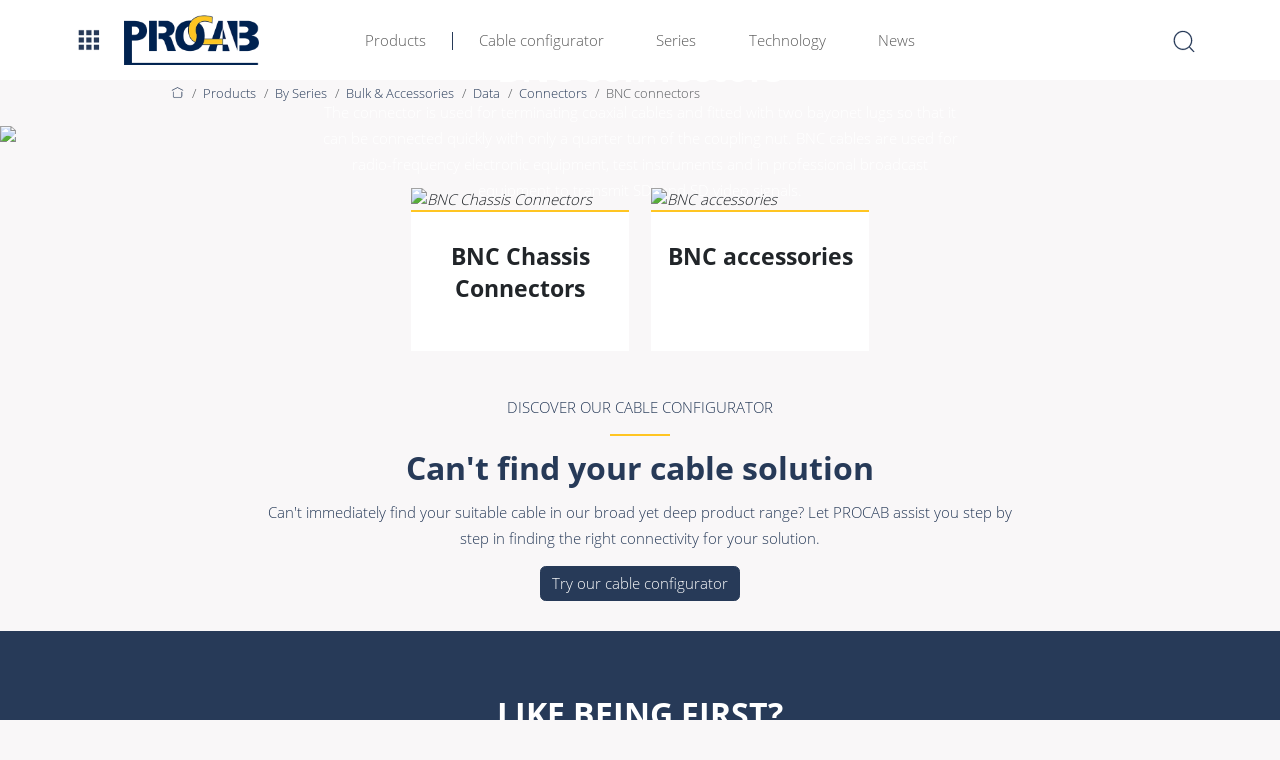

--- FILE ---
content_type: text/html; charset=utf-8
request_url: https://procab.be/be-en/products/cs/by-series/bulk--accessories/data/connectors/bnc-connectors
body_size: 21998
content:
<!DOCTYPE html>
<html>
<head>
    <meta charset="utf-8" />
    <meta name="viewport" content="width=device-width, initial-scale=1.0" />
    <title> BNC connectors | PROCAB </title>
    <meta name="robots" content="noodp" />
    <meta name="robots" content="index, follow" />
    
    <meta name="description" content="Metal and plastic BNC panel connectors with a double female connection or solder terminal" lang="en-BE" /> 
    
    <meta property="og:title" content="BNC connectors | PROCAB" />
    <meta property="og:description" content="Metal and plastic BNC panel connectors with a double female connection or solder terminal" />
    <meta property="og:url" content="https://procab.be/be-en/products/cs/by-series/bulk--accessories/data/connectors/bnc-connectors" />
    <meta property="og:image" content="https://images.pvs.global/procab/categories/bulk_data_connectors_bnc.webp?width=500" />
    <meta property="og:type" content="product.group" />
    <meta property="og:locale" content="en_BE" />
    <meta property="og:site_name" content="PROCAB" />

    <link rel="canonical" href="https://procab.be/be-en/products/cs/by-series/bulk--accessories/data/connectors/bnc-connectors" />
    <link rel="preload" as="font" href="https://procab.azureedge.net/fonts/OpenSans-Light.woff2" type="font/woff2" crossorigin="anonymous" />
    <link rel="preload" as="font" href="https://procab.azureedge.net/fonts/OpenSans-Light.woff" type="font/woff" crossorigin="anonymous" />
    <link rel="preload" as="font" href="https://procab.azureedge.net/fonts/OpenSans-Bold.woff2" type="font/woff2" crossorigin="anonymous" />
    <link rel="preload" as="font" href="https://procab.azureedge.net/fonts/OpenSans-Bold.woff" type="font/woff" crossorigin="anonymous" />
        <link rel="preconnect" href="https://procab.azureedge.net"/>
        <link rel="preconnect" href="https://images.pvs.global"/>
        <link rel="preconnect" href="https://code.jquery.com"/>
        <link rel="preconnect" href="https://cdn.jsdelivr.net"/>
        <link rel="preconnect" href="https://cdnjs.cloudflare.com"/>
        <link rel="dns-prefetch" href="https://procab.azureedge.net"/>
        <link rel="dns-prefetch" href="https://images.pvs.global"/>
        <link rel="dns-prefetch" href="https://code.jquery.com"/>
        <link rel="dns-prefetch" href="https://cdn.jsdelivr.net"/>
        <link rel="dns-prefetch" href="https://cdnjs.cloudflare.com"/>
    <link rel="shortcut icon" href="https://procab.azureedge.net/favicon.ico" />
<link rel="apple-touch-icon" sizes="180x180" href="https://procab.azureedge.net/apple-touch-icon.png" />
<link rel="icon" type="image/png" href="https://procab.azureedge.net/favicon-32x32.png" sizes="32x32" />
<link rel="icon" type="image/png" href="https://procab.azureedge.net/favicon-16x16.png" sizes="16x16" />
<link rel="manifest" href="https://procab.azureedge.net/manifest.json" />
<link rel="mask-icon" href="https://procab.azureedge.net/safari-pinned-tab.svg" color="#002250" />
<meta name="theme-color" content="#ffffff" />
    <link rel="stylesheet" type="text/css" href="https://procab.azureedge.net/css/bootstrap.css?v=YvL45ZcgSD93w_TiqzMWl7e82milka8QLwI1OgRYrv8" />
    <link rel="stylesheet" type="text/css" href="https://cdnjs.cloudflare.com/ajax/libs/select2/4.0.13/css/select2.min.css" />
    <link rel="stylesheet" href="https://cdnjs.cloudflare.com/ajax/libs/slick-carousel/1.9.0/slick.min.css" integrity="sha512-yHknP1/AwR+yx26cB1y0cjvQUMvEa2PFzt1c9LlS4pRQ5NOTZFWbhBig+X9G9eYW/8m0/4OXNx8pxJ6z57x0dw==" crossorigin="anonymous" />
    <link rel="stylesheet" href="https://cdnjs.cloudflare.com/ajax/libs/slick-carousel/1.9.0/slick-theme.min.css" integrity="sha512-17EgCFERpgZKcm0j0fEq1YCJuyAWdz9KUtv1EjVuaOz8pDnh/0nZxmU6BBXwaaxqoi9PQXnRWqlcDB027hgv9A==" crossorigin="anonymous" />
    <link rel="stylesheet" href="https://cdnjs.cloudflare.com/ajax/libs/slick-lightbox/0.2.12/slick-lightbox.css" integrity="sha512-GPEZI1E6wle+Inl8CkTU3Ncgc9WefoWH4Jp8urbxZNbaISy0AhzIMXVzdK2GEf1+OVhA+MlcwPuNve3rL1F9yg==" crossorigin="anonymous" />
    <link rel="stylesheet" href="https://cdnjs.cloudflare.com/ajax/libs/tooltipster/4.2.8/css/tooltipster.bundle.min.css" integrity="sha512-RwhQzi0EhwZ9hHs18SqM7ICqW/MH/B17PouhdCuzaUQYEdx2S4WPgkhLeZPvGr2Kb1FIm4gaIbMJGwZtxDCLQA==" crossorigin="anonymous" />
    <link rel="stylesheet" href="https://cdnjs.cloudflare.com/ajax/libs/tooltipster/4.2.8/css/plugins/tooltipster/sideTip/themes/tooltipster-sideTip-light.min.css" integrity="sha512-QjN/tx7PsXONFTqVCSTmvHP5cYZ1nhey68z+pQB99OO7QOuSocyBPANIHPRfr9tpZrzj0QWEcBjc9Fg1ZF/jfQ==" crossorigin="anonymous" />
    <link rel="stylesheet" type="text/css" href="https://procab.azureedge.net/css/site.css?v=bZSp-bwFJOm939dN6MWFZpk0y6WwOCq59Gt_kSUR7ds" />
    <script type="text/javascript">
        var systemOfMeasurement = 'Imperial';        
    </script>
    <!-- Start cookieyes banner -->
    <script id="cookieyes" type="text/javascript" src="https://cdn-cookieyes.com/client_data/5a768e1a026fc5d103cf3234/script.js"></script> <!-- End cookieyes banner -->
    <!-- Google Tag Manager -->
    <script>
        (function (w, d, s, l, i) {
            w[l] = w[l] || []; w[l].push({
                'gtm.start':
                    new Date().getTime(), event: 'gtm.js'
            }); var f = d.getElementsByTagName(s)[0],
                j = d.createElement(s), dl = l != 'dataLayer' ? '&l=' + l : ''; j.async = true; j.src =
                    'https://www.googletagmanager.com/gtm.js?id=' + i + dl; f.parentNode.insertBefore(j, f);
        })(window, document, 'script', 'dataLayer', 'GTM-PHWCK46');</script>
    <!-- End Google Tag Manager -->
</head>
<body>
    <!-- Google Tag Manager (noscript) -->
    <noscript>
        <iframe src="https://www.googletagmanager.com/ns.html?id=GTM-PHWCK46"
                height="0" width="0" style="display:none;visibility:hidden"></iframe>
    </noscript>
    <!-- End Google Tag Manager (noscript) -->
    
    
    
<header class="navbar navbar-expand-lg sticky-top">
    <nav class="container-fluid">
        <div id="pvsgroup-nav" class="dropdown me-4 collapse navbar-collapse">
            <a id="pvsgroup-nav--toggler" href="#" role="button" data-bs-toggle="dropdown" aria-expanded="false">
                <svg class="icon-block-menu icon--lg"><title>block-menu</title><use xlink:href="#icon-block-menu"></use></svg>
            </a>
            <div id="pvsgroup-nav--menu" class="dropdown-menu">
                <div class="row g-0">
                    <div id="menu--left" class="col-5">
                        <h4>Our tools</h4>
                        <ul class="list-bare mb-4">
                            <li>
                                <a class="dropdown-item" href="https://education.audac.eu" target="_blank">
                                    <div class="icon-with-text">
                                        <div class="icon-with-text__icon">
                                            <svg class="icon-education icon--lg"><title>education</title><use xlink:href="#icon-education"></use></svg>
                                        </div>
                                        <div class="icon-with-text__text">Education</div>
                                    </div>
                                </a>
                            </li>
                            <li>
                                <a class="dropdown-item" href="https://manager.audac.eu" target="_blank">
                                    <div class="icon-with-text">
                                        <div class="icon-with-text__icon">
                                            <svg class="icon-manager icon--lg"><title>manager</title><use xlink:href="#icon-manager"></use></svg>
                                        </div>
                                        <div class="icon-with-text__text">Manager</div>
                                    </div>
                                </a>
                            </li>
                            <li>
                                <a class="dropdown-item" href="https://community.pvs.global" target="_blank">
                                    <div class="icon-with-text">
                                        <div class="icon-with-text__icon">
                                            <svg class="icon-forum icon--lg"><title>forum</title><use xlink:href="#icon-forum"></use></svg>
                                        </div>
                                        <div class="icon-with-text__text">Community</div>
                                    </div>
                                </a>
                            </li>
                        </ul>
                    </div>
                    <div id="menu--right" class="col-7">
                        <h4>The PVS Group</h4>
                        <ul class="list-bare mb-4">
                            <li>
                                <a class="dropdown-item" href="https://pvs.global" target="_blank">
                                    <div class="icon-with-text">
                                        <div class="icon-with-text__icon">
                                            <svg class="icon-pvs-corporate icon--lg"><title>pvs-corporate</title><use xlink:href="#icon-pvs-corporate"></use></svg>
                                        </div>
                                        <div class="icon-with-text__text">PVS Corporate<div class="tagline">Where audio & passion meet</div></div>
                                    </div>
                                </a>
                            </li>
                        </ul>
                        <h4>Our brands</h4>
                        <ul class="list-bare mb-4">
                            <li>
                                <a class="dropdown-item" href="https://audac.eu" target="_blank">
                                    <div class="icon-with-text">
                                        <div class="icon-with-text__icon">
                                            <svg class="icon-audac icon--lg"><title>audac</title><use xlink:href="#icon-audac"></use></svg>
                                        </div>
                                        <div class="icon-with-text__text">AUDAC<div class="tagline">Inspired by sound</div></div>
                                    </div>
                                </a>
                            </li>
                            <li>
                                <a class="dropdown-item" href="https://procab.be" target="_blank">
                                    <div class="icon-with-text">
                                        <div class="icon-with-text__icon">
                                            <svg class="icon-procab icon--lg"><title>procab</title><use xlink:href="#icon-procab"></use></svg>
                                        </div>
                                        <div class="icon-with-text__text">PROCAB<div class="tagline">Cables you can rely on</div></div>
                                    </div>
                                </a>
                            </li>
                            <li>
                                <a class="dropdown-item" href="https://caymon.eu" target="_blank">
                                    <div class="icon-with-text">
                                        <div class="icon-with-text__icon">
                                            <svg class="icon-caymon icon--lg"><title>caymon</title><use xlink:href="#icon-caymon"></use></svg>
                                        </div>
                                        <div class="icon-with-text__text">CAYMON<div class="tagline">Professional stands and racks</div></div>
                                    </div>
                                </a>
                            </li>
                        </ul>
                    </div>
                </div>
            </div>            
        </div>
        <a class="navbar-brand" href="/">
            <img id="brand-logo" alt="PROCAB - Cables you can rely on" title="PROCAB - Cables you can rely on" src="https://procab.azureedge.net/images/PROCAB-logo.webp" />
        </a>
        <div id="site-nav" class="flex-grow-1 collapse navbar-collapse">
            <div id="site-nav--left">
                <ul class="navbar-nav flex-row flex-wrap">
                    <li class="nav-item">
                        <a href="#" data-toggle="overlay-menu" class="nav-link">Products</a>
                    </li>
                    <li class="nav-item">
    <a class="nav-link" href="/be-en/products/cable-configurator">Cable configurator</a>
</li>
<li class="nav-item">
    <a class="nav-link" href="/be-en/series">Series</a>
</li>
<li class="nav-item">
    <a class="nav-link" href="/be-en/technology">Technology</a>
</li>
<li class="nav-item">
    <a class="nav-link" href="/be-en/news">News</a>
</li>
                </ul>
            </div>
            <div id="site-nav--right">
                <a id="search-open" href="#" class="me-2">
                    <svg class="icon-search icon--lg"><title>search</title><use xlink:href="#icon-search"></use></svg>
                </a>
            </div>
        </div>
        <div id="site-search" class="flex-grow-1">
            <div class="d-flex">
                <div id="site-search--bar">
                    <form id="SearchForm" role="form" method="get" class="d-flex ms-3" action="/be-en/search">
                        <div class="input-group">
                            <input id="keywords" name="keywords" value="" class="form-control" maxlength="20" placeholder="search" autocomplete="off">
                            <div class="input-group-btn">
                                <button class="btn pe-1" type="submit"><svg class="icon-search icon--lg"><title>search</title><use xlink:href="#icon-search"></use></svg></button>
                            </div>
                        </div>
                    </form>
                </div>
                <a id="search-close" href="#" class="me-2">
                    <svg class="icon-close icon--lg"><title>close</title><use xlink:href="#icon-close"></use></svg>
                </a>
            </div>            
        </div>
        <button class="navbar-toggler me-0" type="button" data-bs-toggle="collapse" aria-expanded="false" aria-label="Toggle navigation">
            <span class="navbar-toggler-icon"></span>
        </button>        
    </nav>
</header>
    
<nav id="mobile-nav">
    <ul>
        <li>
            <a href="#">Products</a>
            <ul>
                    <li>
                        <a class="categorization-by-application" href="/be-en/av-it"><img width="30" class="me-2" src="https://images.pvs.global/procab/categorization-labels/icons/av-it-icon.webp?width=60" />AV & IT<span class="link float-end">Learn more</span></a>
                    </li>
                        <li>
                                <a href="#">Premade Data</a>
                                    <ul>
                                            <li>
                                                    <a href="/be-en/products/s/av--it/premade-data/network-cables"><img width="30" class="me-2" src="https://images.pvs.global/procab/no-icon.webp?width=60" />Network cables</a>
                                            </li>
                                            <li>
                                                    <a href="/be-en/products/s/av--it/premade-data/usb-cables"><img width="30" class="me-2" src="https://images.pvs.global/procab/no-icon.webp?width=60" />USB cables</a>
                                            </li>
                                            <li>
                                                    <a href="/be-en/products/s/av--it/premade-data/midi-signal-cables"><img width="30" class="me-2" src="https://images.pvs.global/procab/no-icon.webp?width=60" />Midi signal cables</a>
                                            </li>
                                            <li>
                                                    <a href="/be-en/products/s/av--it/premade-data/digital-dmx-aes-cables"><img width="30" class="me-2" src="https://images.pvs.global/procab/no-icon.webp?width=60" />Digital DMX AES cables</a>
                                            </li>
                                            <li>
                                                    <a href="/be-en/products/s/av--it/premade-data/optical-cables"><img width="30" class="me-2" src="https://images.pvs.global/procab/no-icon.webp?width=60" />Optical cables</a>
                                            </li>
                                            <li>
                                                    <a href="/be-en/products/s/av--it/premade-data/antenna-cables"><img width="30" class="me-2" src="https://images.pvs.global/procab/no-icon.webp?width=60" />Antenna cables</a>
                                            </li>
                                            <li>
                                                    <a href="/be-en/products/s/av--it/premade-data/adapters"><img width="30" class="me-2" src="https://images.pvs.global/procab/no-icon.webp?width=60" />Adapters</a>
                                            </li>
                                    </ul>
                        </li>
                        <li>
                                <a href="#">Premade Audio</a>
                                    <ul>
                                            <li>
                                                    <a href="/be-en/products/s/av--it/premade-audio/speaker-cables"><img width="30" class="me-2" src="https://images.pvs.global/procab/no-icon.webp?width=60" />Speaker cables</a>
                                            </li>
                                            <li>
                                                    <a href="/be-en/products/s/av--it/premade-audio/analog-signal-cables"><img width="30" class="me-2" src="https://images.pvs.global/procab/no-icon.webp?width=60" />Analog signal cables</a>
                                            </li>
                                            <li>
                                                    <a href="/be-en/products/s/av--it/premade-audio/microphone-cables"><img width="30" class="me-2" src="https://images.pvs.global/procab/no-icon.webp?width=60" />Microphone cables</a>
                                            </li>
                                            <li>
                                                    <a href="/be-en/products/s/av--it/premade-audio/adapters"><img width="30" class="me-2" src="https://images.pvs.global/procab/no-icon.webp?width=60" />Adapters</a>
                                            </li>
                                    </ul>
                        </li>
                        <li>
                                <a href="#">Premade Video</a>
                                    <ul>
                                            <li>
                                                    <a href="/be-en/products/s/av--it/premade-video/video-cables"><img width="30" class="me-2" src="https://images.pvs.global/procab/no-icon.webp?width=60" />Video cables</a>
                                            </li>
                                            <li>
                                                    <a href="/be-en/products/s/av--it/premade-video/adapters"><img width="30" class="me-2" src="https://images.pvs.global/procab/no-icon.webp?width=60" />Adapters</a>
                                            </li>
                                    </ul>
                        </li>
                        <li>
                                <a href="#">Bulk Data</a>
                                    <ul>
                                            <li>
                                                    <a href="/be-en/products/s/av--it/bulk-data/digital-dmx-cables"><img width="30" class="me-2" src="https://images.pvs.global/procab/no-icon.webp?width=60" />Digital DMX cables</a>
                                            </li>
                                            <li>
                                                    <a href="/be-en/products/s/av--it/bulk-data/connectors"><img width="30" class="me-2" src="https://images.pvs.global/procab/no-icon.webp?width=60" />Connectors</a>
                                            </li>
                                    </ul>
                        </li>
                        <li>
                                <a href="#">Bulk Audio</a>
                                    <ul>
                                            <li>
                                                    <a href="/be-en/products/s/av--it/bulk-audio/parallel-speaker-cables"><img width="30" class="me-2" src="https://images.pvs.global/procab/no-icon.webp?width=60" />Parallel speaker cables</a>
                                            </li>
                                            <li>
                                                    <a href="/be-en/products/s/av--it/bulk-audio/speaker-cables"><img width="30" class="me-2" src="https://images.pvs.global/procab/no-icon.webp?width=60" />Speaker cables</a>
                                            </li>
                                            <li>
                                                    <a href="/be-en/products/s/av--it/bulk-audio/analog-signal-cables"><img width="30" class="me-2" src="https://images.pvs.global/procab/no-icon.webp?width=60" />Analog signal cables</a>
                                            </li>
                                            <li>
                                                    <a href="/be-en/products/s/av--it/bulk-audio/microphone-cables"><img width="30" class="me-2" src="https://images.pvs.global/procab/no-icon.webp?width=60" />Microphone cables</a>
                                            </li>
                                            <li>
                                                    <a href="/be-en/products/s/av--it/bulk-audio/signal-multicore-cables"><img width="30" class="me-2" src="https://images.pvs.global/procab/no-icon.webp?width=60" />Signal multicore cables</a>
                                            </li>
                                            <li>
                                                    <a href="/be-en/products/s/av--it/bulk-audio/connectors"><img width="30" class="me-2" src="https://images.pvs.global/procab/no-icon.webp?width=60" />Connectors</a>
                                            </li>
                                    </ul>
                        </li>
                        <li>
                                <a href="#">Bulk Video</a>
                                    <ul>
                                            <li>
                                                    <a href="/be-en/products/s/av--it/bulk-video/video-cables"><img width="30" class="me-2" src="https://images.pvs.global/procab/no-icon.webp?width=60" />Video cables</a>
                                            </li>
                                            <li>
                                                    <a href="/be-en/products/s/av--it/bulk-video/connectors"><img width="30" class="me-2" src="https://images.pvs.global/procab/no-icon.webp?width=60" />Connectors</a>
                                            </li>
                                    </ul>
                        </li>
                        <li>
                                <a href="#">Power</a>
                                    <ul>
                                            <li>
                                                    <a href="/be-en/products/s/av--it/power/premade-power-cables"><img width="30" class="me-2" src="https://images.pvs.global/procab/no-icon.webp?width=60" />Premade power cables</a>
                                            </li>
                                            <li>
                                                    <a href="/be-en/products/s/av--it/power/bulk-power-cables"><img width="30" class="me-2" src="https://images.pvs.global/procab/no-icon.webp?width=60" />Bulk power cables</a>
                                            </li>
                                            <li>
                                                    <a href="/be-en/products/s/av--it/power/power-bars"><img width="30" class="me-2" src="https://images.pvs.global/procab/no-icon.webp?width=60" />Power bars</a>
                                            </li>
                                    </ul>
                        </li>
                        <li>
                                <a href="#">Connectors & Connectivity</a>
                                    <ul>
                                            <li>
                                                    <a href="/be-en/products/s/av--it/connectors--connectivity/connectors"><img width="30" class="me-2" src="https://images.pvs.global/procab/no-icon.webp?width=60" />Connectors</a>
                                            </li>
                                            <li>
                                                    <a href="/be-en/products/s/av--it/connectors--connectivity/keystone"><img width="30" class="me-2" src="https://images.pvs.global/procab/no-icon.webp?width=60" />Keystone</a>
                                            </li>
                                            <li>
                                                    <a href="/be-en/products/s/av--it/connectors--connectivity/adapters"><img width="30" class="me-2" src="https://images.pvs.global/procab/no-icon.webp?width=60" />Adapters</a>
                                            </li>
                                    </ul>
                        </li>
                        <li>
                                <a href="#">Accessories</a>
                                    <ul>
                                            <li>
                                                    <a href="/be-en/products/s/av--it/accessories/cable-ties"><img width="30" class="me-2" src="https://images.pvs.global/procab/no-icon.webp?width=60" />Cable ties</a>
                                            </li>
                                            <li>
                                                    <a href="/be-en/products/s/av--it/accessories/spiral-wrapping-bands"><img width="30" class="me-2" src="https://images.pvs.global/procab/no-icon.webp?width=60" />Spiral wrapping bands</a>
                                            </li>
                                            <li>
                                                    <a href="/be-en/products/s/av--it/accessories/cable-tie-mounts"><img width="30" class="me-2" src="https://images.pvs.global/procab/no-icon.webp?width=60" />Cable tie mounts</a>
                                            </li>
                                            <li>
                                                    <a href="/be-en/products/s/av--it/accessories/shrink-sleeves"><img width="30" class="me-2" src="https://images.pvs.global/procab/no-icon.webp?width=60" />Shrink sleeves</a>
                                            </li>
                                            <li>
                                                    <a href="/be-en/products/s/av--it/accessories/connection-plates"><img width="30" class="me-2" src="https://images.pvs.global/procab/no-icon.webp?width=60" />Connection plates</a>
                                            </li>
                                            <li>
                                                    <a href="/be-en/products/s/av--it/accessories/tools--measurements"><img width="30" class="me-2" src="https://images.pvs.global/procab/no-icon.webp?width=60" />Tools & Measurements</a>
                                            </li>
                                            <li>
                                                    <a href="/be-en/products/s/av--it/accessories/merchandising"><img width="30" class="me-2" src="https://images.pvs.global/procab/no-icon.webp?width=60" />Merchandising</a>
                                            </li>
                                    </ul>
                        </li>
                    <li>
                        <a class="categorization-by-application" href="/be-en/rental-mi"><img width="30" class="me-2" src="https://images.pvs.global/procab/categorization-labels/icons/rental-music-icon.webp?width=60" />Rental & MI<span class="link float-end">Learn more</span></a>
                    </li>
                        <li>
                                <a href="#">Premade Data</a>
                                    <ul>
                                            <li>
                                                    <a href="/be-en/products/s/rental--mi/premade-data/network-cables"><img width="30" class="me-2" src="https://images.pvs.global/procab/no-icon.webp?width=60" />Network cables</a>
                                            </li>
                                            <li>
                                                    <a href="/be-en/products/s/rental--mi/premade-data/usb-cables"><img width="30" class="me-2" src="https://images.pvs.global/procab/no-icon.webp?width=60" />USB cables</a>
                                            </li>
                                            <li>
                                                    <a href="/be-en/products/s/rental--mi/premade-data/midi-signal-cables"><img width="30" class="me-2" src="https://images.pvs.global/procab/no-icon.webp?width=60" />Midi signal cables</a>
                                            </li>
                                            <li>
                                                    <a href="/be-en/products/s/rental--mi/premade-data/digital-dmx-aes-cables"><img width="30" class="me-2" src="https://images.pvs.global/procab/no-icon.webp?width=60" />Digital DMX AES cables</a>
                                            </li>
                                            <li>
                                                    <a href="/be-en/products/s/rental--mi/premade-data/cable-reels"><img width="30" class="me-2" src="https://images.pvs.global/procab/no-icon.webp?width=60" />Cable reels</a>
                                            </li>
                                            <li>
                                                    <a href="/be-en/products/s/rental--mi/premade-data/adapters"><img width="30" class="me-2" src="https://images.pvs.global/procab/no-icon.webp?width=60" />Adapters</a>
                                            </li>
                                    </ul>
                        </li>
                        <li>
                                <a href="#">Premade Audio</a>
                                    <ul>
                                            <li>
                                                    <a href="/be-en/products/s/rental--mi/premade-audio/speaker-cables"><img width="30" class="me-2" src="https://images.pvs.global/procab/no-icon.webp?width=60" />Speaker cables</a>
                                            </li>
                                            <li>
                                                    <a href="/be-en/products/s/rental--mi/premade-audio/analog-signal-cables"><img width="30" class="me-2" src="https://images.pvs.global/procab/no-icon.webp?width=60" />Analog signal cables</a>
                                            </li>
                                            <li>
                                                    <a href="/be-en/products/s/rental--mi/premade-audio/microphone-cables"><img width="30" class="me-2" src="https://images.pvs.global/procab/no-icon.webp?width=60" />Microphone cables</a>
                                            </li>
                                            <li>
                                                    <a href="/be-en/products/s/rental--mi/premade-audio/multicore-audio-cables"><img width="30" class="me-2" src="https://images.pvs.global/procab/no-icon.webp?width=60" />Multicore audio cables</a>
                                            </li>
                                            <li>
                                                    <a href="/be-en/products/s/rental--mi/premade-audio/cable-reels"><img width="30" class="me-2" src="https://images.pvs.global/procab/no-icon.webp?width=60" />Cable reels</a>
                                            </li>
                                            <li>
                                                    <a href="/be-en/products/s/rental--mi/premade-audio/adapters"><img width="30" class="me-2" src="https://images.pvs.global/procab/no-icon.webp?width=60" />Adapters</a>
                                            </li>
                                    </ul>
                        </li>
                        <li>
                                <a href="#">Premade Video</a>
                                    <ul>
                                            <li>
                                                    <a href="/be-en/products/s/rental--mi/premade-video/video-cables"><img width="30" class="me-2" src="https://images.pvs.global/procab/no-icon.webp?width=60" />Video cables</a>
                                            </li>
                                            <li>
                                                    <a href="/be-en/products/s/rental--mi/premade-video/adapters"><img width="30" class="me-2" src="https://images.pvs.global/procab/no-icon.webp?width=60" />Adapters</a>
                                            </li>
                                            <li>
                                                    <a href="/be-en/products/s/rental--mi/premade-video/cable-reels"><img width="30" class="me-2" src="https://images.pvs.global/procab/no-icon.webp?width=60" />Cable reels</a>
                                            </li>
                                    </ul>
                        </li>
                        <li>
                                <a href="/be-en/products/s/rental--mi/premade-hybrid">Premade Hybrid</a>
                        </li>
                        <li>
                                <a href="#">Bulk Data</a>
                                    <ul>
                                            <li>
                                                    <a href="/be-en/products/s/rental--mi/bulk-data/network-cables"><img width="30" class="me-2" src="https://images.pvs.global/procab/no-icon.webp?width=60" />Network cables</a>
                                            </li>
                                            <li>
                                                    <a href="/be-en/products/s/rental--mi/bulk-data/digital-dmx-aes-cables"><img width="30" class="me-2" src="https://images.pvs.global/procab/no-icon.webp?width=60" />Digital DMX AES cables</a>
                                            </li>
                                            <li>
                                                    <a href="/be-en/products/s/rental--mi/bulk-data/connectors"><img width="30" class="me-2" src="https://images.pvs.global/procab/no-icon.webp?width=60" />Connectors</a>
                                            </li>
                                    </ul>
                        </li>
                        <li>
                                <a href="#">Bulk Audio</a>
                                    <ul>
                                            <li>
                                                    <a href="/be-en/products/s/rental--mi/bulk-audio/speaker-cables"><img width="30" class="me-2" src="https://images.pvs.global/procab/no-icon.webp?width=60" />Speaker cables</a>
                                            </li>
                                            <li>
                                                    <a href="/be-en/products/s/rental--mi/bulk-audio/microphone-cables"><img width="30" class="me-2" src="https://images.pvs.global/procab/no-icon.webp?width=60" />Microphone cables</a>
                                            </li>
                                            <li>
                                                    <a href="/be-en/products/s/rental--mi/bulk-audio/signal-multicore-cables"><img width="30" class="me-2" src="https://images.pvs.global/procab/no-icon.webp?width=60" />Signal multicore cables</a>
                                            </li>
                                            <li>
                                                    <a href="/be-en/products/s/rental--mi/bulk-audio/connectors"><img width="30" class="me-2" src="https://images.pvs.global/procab/no-icon.webp?width=60" />Connectors</a>
                                            </li>
                                    </ul>
                        </li>
                        <li>
                                <a href="#">Bulk Video</a>
                                    <ul>
                                            <li>
                                                    <a href="/be-en/products/s/rental--mi/bulk-video/video-cables"><img width="30" class="me-2" src="https://images.pvs.global/procab/no-icon.webp?width=60" />Video cables</a>
                                            </li>
                                            <li>
                                                    <a href="/be-en/products/s/rental--mi/bulk-video/connectors"><img width="30" class="me-2" src="https://images.pvs.global/procab/no-icon.webp?width=60" />Connectors</a>
                                            </li>
                                    </ul>
                        </li>
                        <li>
                                <a href="/be-en/products/s/rental--mi/bulk-hybrid">Bulk Hybrid</a>
                        </li>
                        <li>
                                <a href="#">Cable reels & Multi stage blocks</a>
                                    <ul>
                                            <li>
                                                    <a href="/be-en/products/s/rental--mi/cable-reels--multi-stage-blocks/premade-cable-reels"><img width="30" class="me-2" src="https://images.pvs.global/procab/no-icon.webp?width=60" />Premade cable reels</a>
                                            </li>
                                            <li>
                                                    <a href="/be-en/products/s/rental--mi/cable-reels--multi-stage-blocks/cable-reels"><img width="30" class="me-2" src="https://images.pvs.global/procab/no-icon.webp?width=60" />Cable reels</a>
                                            </li>
                                    </ul>
                        </li>
                        <li>
                                <a href="#">Power</a>
                                    <ul>
                                            <li>
                                                    <a href="/be-en/products/s/rental--mi/power/premade-power-cables"><img width="30" class="me-2" src="https://images.pvs.global/procab/no-icon.webp?width=60" />Premade power cables</a>
                                            </li>
                                            <li>
                                                    <a href="/be-en/products/s/rental--mi/power/bulk-power-cables"><img width="30" class="me-2" src="https://images.pvs.global/procab/no-icon.webp?width=60" />Bulk power cables</a>
                                            </li>
                                            <li>
                                                    <a href="/be-en/products/s/rental--mi/power/power-bars"><img width="30" class="me-2" src="https://images.pvs.global/procab/no-icon.webp?width=60" />Power bars</a>
                                            </li>
                                    </ul>
                        </li>
                        <li>
                                <a href="#">Connectors & Connectivity</a>
                                    <ul>
                                            <li>
                                                    <a href="/be-en/products/s/rental--mi/connectors--connectivity/connectors"><img width="30" class="me-2" src="https://images.pvs.global/procab/no-icon.webp?width=60" />Connectors</a>
                                            </li>
                                            <li>
                                                    <a href="/be-en/products/s/rental--mi/connectors--connectivity/keystone"><img width="30" class="me-2" src="https://images.pvs.global/procab/no-icon.webp?width=60" />Keystone</a>
                                            </li>
                                            <li>
                                                    <a href="/be-en/products/s/rental--mi/connectors--connectivity/adapters"><img width="30" class="me-2" src="https://images.pvs.global/procab/no-icon.webp?width=60" />Adapters</a>
                                            </li>
                                    </ul>
                        </li>
                        <li>
                                <a href="#">Accessories</a>
                                    <ul>
                                            <li>
                                                    <a href="/be-en/products/s/rental--mi/accessories/cable-ties"><img width="30" class="me-2" src="https://images.pvs.global/procab/no-icon.webp?width=60" />Cable ties</a>
                                            </li>
                                            <li>
                                                    <a href="/be-en/products/s/rental--mi/accessories/shrink-sleeves"><img width="30" class="me-2" src="https://images.pvs.global/procab/no-icon.webp?width=60" />Shrink sleeves</a>
                                            </li>
                                            <li>
                                                    <a href="/be-en/products/s/rental--mi/accessories/tools--measurements"><img width="30" class="me-2" src="https://images.pvs.global/procab/no-icon.webp?width=60" />Tools & Measurements</a>
                                            </li>
                                            <li>
                                                    <a href="/be-en/products/s/rental--mi/accessories/merchandising"><img width="30" class="me-2" src="https://images.pvs.global/procab/no-icon.webp?width=60" />Merchandising</a>
                                            </li>
                                    </ul>
                        </li>
            </ul>
        </li>
        <li class="nav-item">
    <a class="nav-link" href="/be-en/products/cable-configurator">Cable configurator</a>
</li>
<li class="nav-item">
    <a class="nav-link" href="/be-en/series">Series</a>
</li>
<li class="nav-item">
    <a class="nav-link" href="/be-en/technology">Technology</a>
</li>
<li class="nav-item">
    <a class="nav-link" href="/be-en/news">News</a>
</li>
        <li>
            <form id="MobileSearchForm" role="form" method="get" class="d-flex ms-3 my-5" action="/be-en/search">
                <div class="input-group">
                    <input id="keywords" name="keywords" value="" class="form-control" maxlength="20" placeholder="search" autocomplete="off">
                    <div class="input-group-btn">
                        <button class="btn pe-1" type="submit"><svg class="icon-search"><title>search</title><use xlink:href="#icon-search"></use></svg></button>
                    </div>
                </div>                        
            </form>
        </li>
        
<li>
    <a href="#">The PVS Group</a>
    <ul>
        <li>
            <a href="https://pvs.global" target="_blank">PVS Corporate</a>
        </li>
        <li>
            <a href="https://my.pvs.global" target="_blank">PVS Portal</a>
        </li>
        <li>
            <a href="#">Our tools</a>
            <ul>
                <li>
                    <a href="https://education.audac.eu" target="_blank">Education</a>
                </li>
                <li>
                    <a href="https://manager.audac.eu" target="_blank">Manager</a>
                </li>
                <li>
                    <a href="https://community.pvs.global" target="_blank">Community</a>
                </li>
            </ul>
        </li>
        <li>
            <a href="#">Our brands</a>
            <ul>
                <li>
                    <a href="https://audac.eu" target="_blank">AUDAC</a>
                </li>
                <li>
                    <a href="https://procab.be" target="_blank">PROCAB</a>
                </li>
                <li>
                    <a href="https://caymon.eu" target="_blank">CAYMON</a>
                </li>
            </ul>
        </li>
    </ul>
</li>
<li>
    <a class="nav-item--clean" href="/be-en/about-procab"><img width="30" src="https://images.pvs.global/procab/static/icons/about-us-icon.webp?width=60" class="me-2" />About us</a>
</li>
<li>
    <a class="nav-item--clean" href="/be-en/downloads"><img width="30" src="https://images.pvs.global/procab/static/icons/downloads-icon.webp?width=60" class="me-2" />Downloads</a>
</li>
<li>
    <a class="nav-item--clean" href="/be-en/contact-us"><img width="30" src="https://images.pvs.global/procab/static/icons/contact-icon.webp?width=60" class="me-2" />Contact</a>
</li>
<li>
    <a class="nav-item--clean" href="/be-en/legality/terms-and-conditions"><img width="30" src="https://images.pvs.global/procab/static/icons/terms-and-conditions-icon.webp?width=60" class="me-2" />Terms and conditions</a>
</li>
<li>
    <a class="nav-item--clean" href="/be-en/legality/privacy-policy"><img width="30" src="https://images.pvs.global/procab/static/icons/privacy-policy-icon.webp?width=60" class="me-2" />Privacy policy</a>
</li>
<li>
    <a class="nav-item--clean" href="/be-en/Sitemap"><img width="30" src="https://images.pvs.global/procab/static/icons/sitemap-icon.webp?width=60" class="me-2" />Sitemap</a>
</li>
    </ul>
</nav>    
        <div class="container-fluid mb-3">
            <div id="breadcrumbs" class="d-none d-sm-inline-block">
                <ol class="breadcrumb no-print">
                    <li class="breadcrumb-item"><a href="/" title="Home"><svg class="icon-home mb-1"><title>home</title><use xlink:href="#icon-home"></use></svg></a></li>
                            <li class="breadcrumb-item "><a href="/be-en/products" title="Products">Products</a></li>
                            <li class="breadcrumb-item "><a href="/be-en/products/cs/by-series" title="By Series">By Series</a></li>
                            <li class="breadcrumb-item "><a href="/be-en/products/cs/by-series/bulk--accessories" title="Bulk &amp; Accessories">Bulk &amp; Accessories</a></li>
                            <li class="breadcrumb-item "><a href="/be-en/products/cs/by-series/bulk--accessories/data" title="Data">Data</a></li>
                            <li class="breadcrumb-item "><a href="/be-en/products/cs/by-series/bulk--accessories/data/connectors" title="Connectors">Connectors</a></li>
                            <li class="breadcrumb-item active">BNC connectors</li>
                </ol>
            </div>
        </div>
    


<div class="overlay mb-5">
    <img data-src="https://images.pvs.global/procab/headerimages-categories/bulk-and-accessories.webp?width=2560" data-srcset="https://images.pvs.global/procab/headerimages-categories/bulk-and-accessories.webp?width=160 160w,https://images.pvs.global/procab/headerimages-categories/bulk-and-accessories.webp?width=320 320w,https://images.pvs.global/procab/headerimages-categories/bulk-and-accessories.webp?width=640 640w,https://images.pvs.global/procab/headerimages-categories/bulk-and-accessories.webp?width=1024 1024w,https://images.pvs.global/procab/headerimages-categories/bulk-and-accessories.webp?width=1600 1600w,https://images.pvs.global/procab/headerimages-categories/bulk-and-accessories.webp?width=2560 2560w" data-sizes="100vw" class="overlay__img lazyload" />
    <div class="overlay__wrapper breakpoint-md">
        <div class="overlay__body overlay__body--center">
            <div class="overlay__body__icons">
            </div>
            <h1>BNC connectors</h1>
            <p>The connector is used for terminating coaxial cables and fitted with two bayonet lugs so that it can be connected quickly with only a quarter turn of the coupling nut. BNC cables are used for radio-frequency electronic equipment, test instruments and in professional broadcast equipment to transmit SDI and SD video signals.</p>
        </div>
    </div>
</div>
<div class="container-fluid">
        <div class="row justify-content-center">
                <div class="col-sm-6 col-md-4 col-lg-3 pb-3">
                    <a class="serie" href="/be-en/products/s/by-series/bulk--accessories/data/connectors/bnc-connectors/bnc-chassis-connectors">
                        <div class="card card--clean h-100">
                            <div class="card-img-top">
                                <img alt="BNC Chassis Connectors" data-src="https://images.pvs.global/procab/categories/bulk_data_connectors_bnc-chassis.webp?width=2048" data-srcset="https://images.pvs.global/procab/categories/bulk_data_connectors_bnc-chassis.webp?width=160 160w,https://images.pvs.global/procab/categories/bulk_data_connectors_bnc-chassis.webp?width=320 320w,https://images.pvs.global/procab/categories/bulk_data_connectors_bnc-chassis.webp?width=640 640w,https://images.pvs.global/procab/categories/bulk_data_connectors_bnc-chassis.webp?width=1024 1024w,https://images.pvs.global/procab/categories/bulk_data_connectors_bnc-chassis.webp?width=1600 1600w,https://images.pvs.global/procab/categories/bulk_data_connectors_bnc-chassis.webp?width=2560 2560w" data-sizes="auto" class="card-img lazyload" />
                            </div>
                            <div class="card-body">
                                <h2 class="card-title">BNC Chassis Connectors</h2>
                            </div>
                        </div>
                    </a>
                </div>
                <div class="col-sm-6 col-md-4 col-lg-3 pb-3">
                    <a class="serie" href="/be-en/products/s/by-series/bulk--accessories/data/connectors/bnc-connectors/bnc-accessories">
                        <div class="card card--clean h-100">
                            <div class="card-img-top">
                                <img alt="BNC accessories" data-src="https://images.pvs.global/procab/categories/bulk_data_connectors_bnc-accessories.webp?width=2048" data-srcset="https://images.pvs.global/procab/categories/bulk_data_connectors_bnc-accessories.webp?width=160 160w,https://images.pvs.global/procab/categories/bulk_data_connectors_bnc-accessories.webp?width=320 320w,https://images.pvs.global/procab/categories/bulk_data_connectors_bnc-accessories.webp?width=640 640w,https://images.pvs.global/procab/categories/bulk_data_connectors_bnc-accessories.webp?width=1024 1024w,https://images.pvs.global/procab/categories/bulk_data_connectors_bnc-accessories.webp?width=1600 1600w,https://images.pvs.global/procab/categories/bulk_data_connectors_bnc-accessories.webp?width=2560 2560w" data-sizes="auto" class="card-img lazyload" />
                            </div>
                            <div class="card-body">
                                <h2 class="card-title">BNC accessories</h2>
                            </div>
                        </div>
                    </a>
                </div>
        </div>
</div>

<div class="container-fluid">
    <div class="section text-center px-sm-5 mx-sm-5">
        <div class="pre-heading h-line--bottom">Discover our cable configurator</div>
        <h2>Can't find your cable solution</h2>
        <p class="px-xxl-6">Can't immediately find your suitable cable in our broad yet deep product range? Let PROCAB assist you step by step in finding the right connectivity for your solution.</p>
        <div class="mt-3"><a class="btn btn-primary-brand-color" href="/be-en/products/cable-configurator">Try our cable configurator</a></div>
    </div>
</div>

    <div class="clearfix"></div>
    
<div id="footer__newsletter">
    <div class="row justify-content-md-center">
        <div class="col col-lg-6">
            <div class="container-fluid text-center">
                <h2 class="mt-5">Like being first?</h2>
                <p>Be first in line to receive PROCAB special offers, new product launches and news about exhibitions</p>
                <div id="mail-registration">
                    <form id="mailRegistration" class="row g-3">
                        <div class="col mb-3">
                            <input id="email" name="email" type="text" class="form-control" placeholder="Enter your e-mail address" required data-msg="Please fill in a valid e-mail address" />
                        </div>
                        <div class="col-auto mb-3">
                            <input type="submit" title="Subscribe" value="Subscribe" class="btn" />
                            <div id="mailRegistration-validation-summary" class="validation-summary-errors">
                                <ul></ul>
                            </div>
                        </div>
                    </form>
                    <form id="mailRegistrationAddition" class="text-start">
                        <div class="mb-3">
                            <label for="firstName">First Name *</label>
                            <input id="firstName" name="firstName" type="text" class="form-control" required placeholder="Enter your first name" data-msg="Please fill in your first name" />
                        </div>
                        <div class="mb-3">
                            <label for="lastName">Last Name *</label>
                            <input id="lastName" name="lastName" type="text" class="form-control" required placeholder="Enter your last name" data-msg="Please fill in your last name" />
                        </div>
                        <div class="mb-3">
                            <label for="company">Company</label>
                            <input id="company" name="company" type="text" class="form-control" placeholder="Enter your company" />
                        </div>
                        <div class="mb-3">
                            <label for="country">Country *</label>
                            <div id="country"></div>
                        </div>
                        <div class="mb-3">
                            <label for="companyActivity">Sector</label>
                            <div id="companyActivity"></div>
                        </div>
                        <div class="mb-3 text-center">
                            <p class="text-start">* fields are required</p>
                            <input type="submit" title="Send" value="Send" class="btn" />
                        </div>
                        <div id="mailRegistrationAddition-validation-summary" class="validation-summary-errors">
                            <ul></ul>
                        </div>
                    </form>
                    <div class="clearfix"></div>
                    <div id="loader" class="load__spinner"></div>
                    <div id="resultContainer" class="alert"></div>
                </div>
            </div>
        </div>
    </div>
</div>
    <div id="footer__latest" class="container-fluid">
        <h3 class="text-center mt-3"><a href="/be-en/news">Latest news</a></h3>
        <div id="footer__latest__news-items" class="mt-3 mb-5">
            <div class="spinner d-flex justify-content-center">
                <div class="spinner-grow spinner-grow-sm text-primary-brand-color m-5" role="status">
                    <span class="sr-only">Loading news items ...</span>
                </div>
            </div>
        </div>
    </div>
    <footer>
        <div class="container-fluid">
            <div class="row">
                <div class="col-3">
                    <ul class="nav social-media-navigation">
    <li class="nav-item">
        <a href="https://www.facebook.com/Procab-500739893440504" class="m-2" title="Visit our Facebook Page!" target="_blank"><svg class="icon-facebook"><title>facebook</title><use xlink:href="#icon-facebook"></use></svg></a>
    </li>
    <li class="nav-item">
        <a href="https://twitter.com/ProcabCables" class="m-2" title="Follow us on X!" target="_blank"><svg class="icon-x"><title>x</title><use xlink:href="#icon-x"></use></svg></a>
    </li>
    <li class="nav-item">
        <a href="https://www.linkedin.com/company/procab-cables?report%2Esuccess=KJ_KkFGTDCfMt-A7wV3Fn9Yvgwr02Kd6AZHGx4bQCDiP6-2rfP2oxyVoEQiPrcAQ7Bf" class="m-2" title="Add us to your linkedin network!" target="_blank"><svg class="icon-linkedin"><title>linkedin</title><use xlink:href="#icon-linkedin"></use></svg></a>
    </li>
</ul>
                </div>
                <div class="col-6">
                    
<div class="row text-center font-weight-bold">
    <div class="col">
        <p><a href="/be-en/about-procab">About us</a> | <a href="/be-en/sustainability">Sustainability</a> | <a href="/be-en/qhse-policy">QHSE policy</a> | <a href="/be-en/downloads">Downloads</a> | <a href="/be-en/contact-us">Contact</a> | <a href="https://community.pvs.global" target="_blank">Community</a> </p>
    </div>
</div>
<div class="clearfix"></div>
<div class="row text-center">
    <div class="col">
        <p>
            <a href="/be-en/legality/terms-and-conditions">Terms and conditions</a> | <a href="/be-en/legality/privacy-policy">Privacy policy</a> | <a href="https://pvs.global/be-en/legality/whistleblower-regulation">Whistleblower regulation</a> | <a href="/be-en/Sitemap">Sitemap</a> |                 <a href="#" data-action="switch-system-of-measurement">Switch to metric units</a>
</p>
    </div>
</div>
                    

                </div>
                <div class="col-3"></div>
            </div>
            <p class="text-end small">© 2026 PVS N.V. All rights reserved</p>
        </div>
    </footer>
    <a id="scroll-top" href="#">Top</a>
    
<div id="nav-overlay">
    <div class="row">
            <div class="col">
                <h2><img width="30" class="me-2" src="https://images.pvs.global/procab/categorization-labels/icons/av-it-icon.webp?width=60" />AV & IT<a class="float-end fs-6 text-secondary-brand-color" href="/be-en/av-it">Learn more &#62;</a></h2>
                    <ul>
                            <li>
                                    <a class="show-sub-menu" data-tooltip-content="#675-premade-data" href="/be-en/products/cs/av--it/premade-data">Premade Data</a>
                                        <div class="sub-menu-templates">
                                            <span id="675-premade-data">
                                                <ul class="sub-menu">
                                                        <li>
                                                                <a href="/be-en/products/s/av--it/premade-data/network-cables">Network cables</a>
                                                        </li>
                                                        <li>
                                                                <a href="/be-en/products/s/av--it/premade-data/usb-cables">USB cables</a>
                                                        </li>
                                                        <li>
                                                                <a href="/be-en/products/s/av--it/premade-data/midi-signal-cables">Midi signal cables</a>
                                                        </li>
                                                        <li>
                                                                <a href="/be-en/products/s/av--it/premade-data/digital-dmx-aes-cables">Digital DMX AES cables</a>
                                                        </li>
                                                        <li>
                                                                <a href="/be-en/products/s/av--it/premade-data/optical-cables">Optical cables</a>
                                                        </li>
                                                        <li>
                                                                <a href="/be-en/products/s/av--it/premade-data/antenna-cables">Antenna cables</a>
                                                        </li>
                                                        <li>
                                                                <a href="/be-en/products/s/av--it/premade-data/adapters">Adapters</a>
                                                        </li>
                                                </ul>
                                            </span>
                                        </div>
                            </li>
                            <li>
                                    <a class="show-sub-menu" data-tooltip-content="#672-premade-audio" href="/be-en/products/cs/av--it/premade-audio">Premade Audio</a>
                                        <div class="sub-menu-templates">
                                            <span id="672-premade-audio">
                                                <ul class="sub-menu">
                                                        <li>
                                                                <a href="/be-en/products/s/av--it/premade-audio/speaker-cables">Speaker cables</a>
                                                        </li>
                                                        <li>
                                                                <a href="/be-en/products/s/av--it/premade-audio/analog-signal-cables">Analog signal cables</a>
                                                        </li>
                                                        <li>
                                                                <a href="/be-en/products/s/av--it/premade-audio/microphone-cables">Microphone cables</a>
                                                        </li>
                                                        <li>
                                                                <a href="/be-en/products/s/av--it/premade-audio/adapters">Adapters</a>
                                                        </li>
                                                </ul>
                                            </span>
                                        </div>
                            </li>
                            <li>
                                    <a class="show-sub-menu" data-tooltip-content="#674-premade-video" href="/be-en/products/cs/av--it/premade-video">Premade Video</a>
                                        <div class="sub-menu-templates">
                                            <span id="674-premade-video">
                                                <ul class="sub-menu">
                                                        <li>
                                                                <a href="/be-en/products/s/av--it/premade-video/video-cables">Video cables</a>
                                                        </li>
                                                        <li>
                                                                <a href="/be-en/products/s/av--it/premade-video/adapters">Adapters</a>
                                                        </li>
                                                </ul>
                                            </span>
                                        </div>
                            </li>
                            <li>
                                    <a class="show-sub-menu" data-tooltip-content="#678-bulk-data" href="/be-en/products/cs/av--it/bulk-data">Bulk Data</a>
                                        <div class="sub-menu-templates">
                                            <span id="678-bulk-data">
                                                <ul class="sub-menu">
                                                        <li>
                                                                <a href="/be-en/products/s/av--it/bulk-data/digital-dmx-cables">Digital DMX cables</a>
                                                        </li>
                                                        <li>
                                                                <a href="/be-en/products/s/av--it/bulk-data/connectors">Connectors</a>
                                                        </li>
                                                </ul>
                                            </span>
                                        </div>
                            </li>
                            <li>
                                    <a class="show-sub-menu" data-tooltip-content="#676-bulk-audio" href="/be-en/products/cs/av--it/bulk-audio">Bulk Audio</a>
                                        <div class="sub-menu-templates">
                                            <span id="676-bulk-audio">
                                                <ul class="sub-menu">
                                                        <li>
                                                                <a href="/be-en/products/s/av--it/bulk-audio/parallel-speaker-cables">Parallel speaker cables</a>
                                                        </li>
                                                        <li>
                                                                <a href="/be-en/products/s/av--it/bulk-audio/speaker-cables">Speaker cables</a>
                                                        </li>
                                                        <li>
                                                                <a href="/be-en/products/s/av--it/bulk-audio/analog-signal-cables">Analog signal cables</a>
                                                        </li>
                                                        <li>
                                                                <a href="/be-en/products/s/av--it/bulk-audio/microphone-cables">Microphone cables</a>
                                                        </li>
                                                        <li>
                                                                <a href="/be-en/products/s/av--it/bulk-audio/signal-multicore-cables">Signal multicore cables</a>
                                                        </li>
                                                        <li>
                                                                <a href="/be-en/products/s/av--it/bulk-audio/connectors">Connectors</a>
                                                        </li>
                                                </ul>
                                            </span>
                                        </div>
                            </li>
                            <li>
                                    <a class="show-sub-menu" data-tooltip-content="#677-bulk-video" href="/be-en/products/cs/av--it/bulk-video">Bulk Video</a>
                                        <div class="sub-menu-templates">
                                            <span id="677-bulk-video">
                                                <ul class="sub-menu">
                                                        <li>
                                                                <a href="/be-en/products/s/av--it/bulk-video/video-cables">Video cables</a>
                                                        </li>
                                                        <li>
                                                                <a href="/be-en/products/s/av--it/bulk-video/connectors">Connectors</a>
                                                        </li>
                                                </ul>
                                            </span>
                                        </div>
                            </li>
                            <li>
                                    <a class="show-sub-menu" data-tooltip-content="#679-power" href="/be-en/products/cs/av--it/power">Power</a>
                                        <div class="sub-menu-templates">
                                            <span id="679-power">
                                                <ul class="sub-menu">
                                                        <li>
                                                                <a href="/be-en/products/s/av--it/power/premade-power-cables">Premade power cables</a>
                                                        </li>
                                                        <li>
                                                                <a href="/be-en/products/s/av--it/power/bulk-power-cables">Bulk power cables</a>
                                                        </li>
                                                        <li>
                                                                <a href="/be-en/products/s/av--it/power/power-bars">Power bars</a>
                                                        </li>
                                                </ul>
                                            </span>
                                        </div>
                            </li>
                            <li>
                                    <a class="show-sub-menu" data-tooltip-content="#680-connectors--connectivity" href="/be-en/products/cs/av--it/connectors--connectivity">Connectors & Connectivity</a>
                                        <div class="sub-menu-templates">
                                            <span id="680-connectors--connectivity">
                                                <ul class="sub-menu">
                                                        <li>
                                                                <a href="/be-en/products/s/av--it/connectors--connectivity/connectors">Connectors</a>
                                                        </li>
                                                        <li>
                                                                <a href="/be-en/products/s/av--it/connectors--connectivity/keystone">Keystone</a>
                                                        </li>
                                                        <li>
                                                                <a href="/be-en/products/s/av--it/connectors--connectivity/adapters">Adapters</a>
                                                        </li>
                                                </ul>
                                            </span>
                                        </div>
                            </li>
                            <li>
                                    <a class="show-sub-menu" data-tooltip-content="#681-accessories" href="/be-en/products/cs/av--it/accessories">Accessories</a>
                                        <div class="sub-menu-templates">
                                            <span id="681-accessories">
                                                <ul class="sub-menu">
                                                        <li>
                                                                <a href="/be-en/products/s/av--it/accessories/cable-ties">Cable ties</a>
                                                        </li>
                                                        <li>
                                                                <a href="/be-en/products/s/av--it/accessories/spiral-wrapping-bands">Spiral wrapping bands</a>
                                                        </li>
                                                        <li>
                                                                <a href="/be-en/products/s/av--it/accessories/cable-tie-mounts">Cable tie mounts</a>
                                                        </li>
                                                        <li>
                                                                <a href="/be-en/products/s/av--it/accessories/shrink-sleeves">Shrink sleeves</a>
                                                        </li>
                                                        <li>
                                                                <a href="/be-en/products/s/av--it/accessories/connection-plates">Connection plates</a>
                                                        </li>
                                                        <li>
                                                                <a href="/be-en/products/s/av--it/accessories/tools--measurements">Tools & Measurements</a>
                                                        </li>
                                                        <li>
                                                                <a href="/be-en/products/s/av--it/accessories/merchandising">Merchandising</a>
                                                        </li>
                                                </ul>
                                            </span>
                                        </div>
                            </li>
                    </ul>
            </div>
            <div class="col">
                <h2><img width="30" class="me-2" src="https://images.pvs.global/procab/categorization-labels/icons/rental-music-icon.webp?width=60" />Rental & MI<a class="float-end fs-6 text-secondary-brand-color" href="/be-en/rental-mi">Learn more &#62;</a></h2>
                    <ul>
                            <li>
                                    <a class="show-sub-menu" data-tooltip-content="#724-premade-data" href="/be-en/products/cs/rental--mi/premade-data">Premade Data</a>
                                        <div class="sub-menu-templates">
                                            <span id="724-premade-data">
                                                <ul class="sub-menu">
                                                        <li>
                                                                <a href="/be-en/products/s/rental--mi/premade-data/network-cables">Network cables</a>
                                                        </li>
                                                        <li>
                                                                <a href="/be-en/products/s/rental--mi/premade-data/usb-cables">USB cables</a>
                                                        </li>
                                                        <li>
                                                                <a href="/be-en/products/s/rental--mi/premade-data/midi-signal-cables">Midi signal cables</a>
                                                        </li>
                                                        <li>
                                                                <a href="/be-en/products/s/rental--mi/premade-data/digital-dmx-aes-cables">Digital DMX AES cables</a>
                                                        </li>
                                                        <li>
                                                                <a href="/be-en/products/s/rental--mi/premade-data/cable-reels">Cable reels</a>
                                                        </li>
                                                        <li>
                                                                <a href="/be-en/products/s/rental--mi/premade-data/adapters">Adapters</a>
                                                        </li>
                                                </ul>
                                            </span>
                                        </div>
                            </li>
                            <li>
                                    <a class="show-sub-menu" data-tooltip-content="#722-premade-audio" href="/be-en/products/cs/rental--mi/premade-audio">Premade Audio</a>
                                        <div class="sub-menu-templates">
                                            <span id="722-premade-audio">
                                                <ul class="sub-menu">
                                                        <li>
                                                                <a href="/be-en/products/s/rental--mi/premade-audio/speaker-cables">Speaker cables</a>
                                                        </li>
                                                        <li>
                                                                <a href="/be-en/products/s/rental--mi/premade-audio/analog-signal-cables">Analog signal cables</a>
                                                        </li>
                                                        <li>
                                                                <a href="/be-en/products/s/rental--mi/premade-audio/microphone-cables">Microphone cables</a>
                                                        </li>
                                                        <li>
                                                                <a href="/be-en/products/s/rental--mi/premade-audio/multicore-audio-cables">Multicore audio cables</a>
                                                        </li>
                                                        <li>
                                                                <a href="/be-en/products/s/rental--mi/premade-audio/cable-reels">Cable reels</a>
                                                        </li>
                                                        <li>
                                                                <a href="/be-en/products/s/rental--mi/premade-audio/adapters">Adapters</a>
                                                        </li>
                                                </ul>
                                            </span>
                                        </div>
                            </li>
                            <li>
                                    <a class="show-sub-menu" data-tooltip-content="#723-premade-video" href="/be-en/products/cs/rental--mi/premade-video">Premade Video</a>
                                        <div class="sub-menu-templates">
                                            <span id="723-premade-video">
                                                <ul class="sub-menu">
                                                        <li>
                                                                <a href="/be-en/products/s/rental--mi/premade-video/video-cables">Video cables</a>
                                                        </li>
                                                        <li>
                                                                <a href="/be-en/products/s/rental--mi/premade-video/adapters">Adapters</a>
                                                        </li>
                                                        <li>
                                                                <a href="/be-en/products/s/rental--mi/premade-video/cable-reels">Cable reels</a>
                                                        </li>
                                                </ul>
                                            </span>
                                        </div>
                            </li>
                            <li>
                                    <a href="/be-en/products/s/rental--mi/premade-hybrid">Premade Hybrid</a>
                            </li>
                            <li>
                                    <a class="show-sub-menu" data-tooltip-content="#728-bulk-data" href="/be-en/products/cs/rental--mi/bulk-data">Bulk Data</a>
                                        <div class="sub-menu-templates">
                                            <span id="728-bulk-data">
                                                <ul class="sub-menu">
                                                        <li>
                                                                <a href="/be-en/products/s/rental--mi/bulk-data/network-cables">Network cables</a>
                                                        </li>
                                                        <li>
                                                                <a href="/be-en/products/s/rental--mi/bulk-data/digital-dmx-aes-cables">Digital DMX AES cables</a>
                                                        </li>
                                                        <li>
                                                                <a href="/be-en/products/s/rental--mi/bulk-data/connectors">Connectors</a>
                                                        </li>
                                                </ul>
                                            </span>
                                        </div>
                            </li>
                            <li>
                                    <a class="show-sub-menu" data-tooltip-content="#726-bulk-audio" href="/be-en/products/cs/rental--mi/bulk-audio">Bulk Audio</a>
                                        <div class="sub-menu-templates">
                                            <span id="726-bulk-audio">
                                                <ul class="sub-menu">
                                                        <li>
                                                                <a href="/be-en/products/s/rental--mi/bulk-audio/speaker-cables">Speaker cables</a>
                                                        </li>
                                                        <li>
                                                                <a href="/be-en/products/s/rental--mi/bulk-audio/microphone-cables">Microphone cables</a>
                                                        </li>
                                                        <li>
                                                                <a href="/be-en/products/s/rental--mi/bulk-audio/signal-multicore-cables">Signal multicore cables</a>
                                                        </li>
                                                        <li>
                                                                <a href="/be-en/products/s/rental--mi/bulk-audio/connectors">Connectors</a>
                                                        </li>
                                                </ul>
                                            </span>
                                        </div>
                            </li>
                            <li>
                                    <a class="show-sub-menu" data-tooltip-content="#727-bulk-video" href="/be-en/products/cs/rental--mi/bulk-video">Bulk Video</a>
                                        <div class="sub-menu-templates">
                                            <span id="727-bulk-video">
                                                <ul class="sub-menu">
                                                        <li>
                                                                <a href="/be-en/products/s/rental--mi/bulk-video/video-cables">Video cables</a>
                                                        </li>
                                                        <li>
                                                                <a href="/be-en/products/s/rental--mi/bulk-video/connectors">Connectors</a>
                                                        </li>
                                                </ul>
                                            </span>
                                        </div>
                            </li>
                            <li>
                                    <a href="/be-en/products/s/rental--mi/bulk-hybrid">Bulk Hybrid</a>
                            </li>
                            <li>
                                    <a class="show-sub-menu" data-tooltip-content="#730-cable-reels--multi-stage-blocks" href="/be-en/products/cs/rental--mi/cable-reels--multi-stage-blocks">Cable reels & Multi stage blocks</a>
                                        <div class="sub-menu-templates">
                                            <span id="730-cable-reels--multi-stage-blocks">
                                                <ul class="sub-menu">
                                                        <li>
                                                                <a href="/be-en/products/s/rental--mi/cable-reels--multi-stage-blocks/premade-cable-reels">Premade cable reels</a>
                                                        </li>
                                                        <li>
                                                                <a href="/be-en/products/s/rental--mi/cable-reels--multi-stage-blocks/cable-reels">Cable reels</a>
                                                        </li>
                                                </ul>
                                            </span>
                                        </div>
                            </li>
                            <li>
                                    <a class="show-sub-menu" data-tooltip-content="#731-power" href="/be-en/products/cs/rental--mi/power">Power</a>
                                        <div class="sub-menu-templates">
                                            <span id="731-power">
                                                <ul class="sub-menu">
                                                        <li>
                                                                <a href="/be-en/products/s/rental--mi/power/premade-power-cables">Premade power cables</a>
                                                        </li>
                                                        <li>
                                                                <a href="/be-en/products/s/rental--mi/power/bulk-power-cables">Bulk power cables</a>
                                                        </li>
                                                        <li>
                                                                <a href="/be-en/products/s/rental--mi/power/power-bars">Power bars</a>
                                                        </li>
                                                </ul>
                                            </span>
                                        </div>
                            </li>
                            <li>
                                    <a class="show-sub-menu" data-tooltip-content="#732-connectors--connectivity" href="/be-en/products/cs/rental--mi/connectors--connectivity">Connectors & Connectivity</a>
                                        <div class="sub-menu-templates">
                                            <span id="732-connectors--connectivity">
                                                <ul class="sub-menu">
                                                        <li>
                                                                <a href="/be-en/products/s/rental--mi/connectors--connectivity/connectors">Connectors</a>
                                                        </li>
                                                        <li>
                                                                <a href="/be-en/products/s/rental--mi/connectors--connectivity/keystone">Keystone</a>
                                                        </li>
                                                        <li>
                                                                <a href="/be-en/products/s/rental--mi/connectors--connectivity/adapters">Adapters</a>
                                                        </li>
                                                </ul>
                                            </span>
                                        </div>
                            </li>
                            <li>
                                    <a class="show-sub-menu" data-tooltip-content="#733-accessories" href="/be-en/products/cs/rental--mi/accessories">Accessories</a>
                                        <div class="sub-menu-templates">
                                            <span id="733-accessories">
                                                <ul class="sub-menu">
                                                        <li>
                                                                <a href="/be-en/products/s/rental--mi/accessories/cable-ties">Cable ties</a>
                                                        </li>
                                                        <li>
                                                                <a href="/be-en/products/s/rental--mi/accessories/shrink-sleeves">Shrink sleeves</a>
                                                        </li>
                                                        <li>
                                                                <a href="/be-en/products/s/rental--mi/accessories/tools--measurements">Tools & Measurements</a>
                                                        </li>
                                                        <li>
                                                                <a href="/be-en/products/s/rental--mi/accessories/merchandising">Merchandising</a>
                                                        </li>
                                                </ul>
                                            </span>
                                        </div>
                            </li>
                    </ul>
            </div>
    </div>
</div>
    <div id="comparison-container">
        <div class="row">
            <div class="col-12 col-md"><ul id="comparison-container-list"></ul></div>
            <div class="col-12 col-md-auto text-center"><a id="comparison-container-btn" class="btn btn-secondary-brand-color mt-3 mt-md-0">Compare products</a></div>
        </div>
        <input id="comparison-container-array" type="hidden" value="" />
    </div>
    <script src="https://code.jquery.com/jquery-3.6.0.min.js" integrity="sha256-/xUj+3OJU5yExlq6GSYGSHk7tPXikynS7ogEvDej/m4=" crossorigin="anonymous"></script>
    <script src="https://cdn.jsdelivr.net/npm/@popperjs/core@2.11.8/dist/umd/popper.min.js" integrity="sha384-I7E8VVD/ismYTF4hNIPjVp/Zjvgyol6VFvRkX/vR+Vc4jQkC+hVqc2pM8ODewa9r" crossorigin="anonymous"></script>
    <script src="https://cdn.jsdelivr.net/npm/bootstrap@5.3.3/dist/js/bootstrap.min.js" integrity="sha384-0pUGZvbkm6XF6gxjEnlmuGrJXVbNuzT9qBBavbLwCsOGabYfZo0T0to5eqruptLy" crossorigin="anonymous"></script>
    <script type="text/javascript" src="https://cdnjs.cloudflare.com/ajax/libs/jquery-validate/1.19.2/jquery.validate.min.js"></script>
    <script type="text/javascript" src="https://cdnjs.cloudflare.com/ajax/libs/jquery-validation-unobtrusive/3.2.11/jquery.validate.unobtrusive.min.js"></script>
    <script type="text/javascript" src="https://cdnjs.cloudflare.com/ajax/libs/lazysizes/5.2.2/lazysizes.min.js"></script>
    <script type="text/javascript" src="https://cdnjs.cloudflare.com/ajax/libs/lazysizes/5.2.2/plugins/aspectratio/ls.aspectratio.min.js"></script>
    <script type="text/javascript" src="https://cdnjs.cloudflare.com/ajax/libs/select2/4.0.13/js/select2.min.js"></script>
    <script src="https://cdnjs.cloudflare.com/ajax/libs/slick-carousel/1.9.0/slick.min.js" integrity="sha512-HGOnQO9+SP1V92SrtZfjqxxtLmVzqZpjFFekvzZVWoiASSQgSr4cw9Kqd2+l8Llp4Gm0G8GIFJ4ddwZilcdb8A==" crossorigin="anonymous"></script>
    <script src="https://cdnjs.cloudflare.com/ajax/libs/slick-lightbox/0.2.12/slick-lightbox.min.js" integrity="sha512-iSVaq9Huv1kxBDAOH7Il1rwIJD+uspMQC1r4Y73QquhbI2ia+PIXUoS5rBjWjYyD03S8t7gZmON+Dk6yPlWHXw==" crossorigin="anonymous"></script>
    <script type="text/javascript" src="https://cdnjs.cloudflare.com/ajax/libs/jQuery-rwdImageMaps/1.6/jquery.rwdImageMaps.min.js"></script>
    <script src="https://cdnjs.cloudflare.com/ajax/libs/tooltipster/4.2.8/js/tooltipster.bundle.min.js" integrity="sha512-ZKNW/Nk1v5trnyKMNuZ6kjL5aCM0kUATbpnWJLPSHFk/5FxnvF9XmpmjGbag6BEgmXiz7rL6o6uJF6InthyTSg==" crossorigin="anonymous"></script>
    <script type="text/javascript" src="https://procab.azureedge.net/js/jquery.hc-offcanvas-nav.js?v=AXTzm7pJXVr2FCosDCNBNRNbFrIlLyROUuHsBtAHAmc"></script>
    <script type="text/javascript" src="https://procab.azureedge.net/js/jquery.hc-offcanvas-nav.helpers.js?v=T-GIuqoNF4-Uk7wnUE4HwiZZv8D1SW24b2VzI2QEmqA"></script>
    <script src="https://cdn.jsdelivr.net/npm/js-cookie@rc/dist/js.cookie.min.js"></script>
    <script type="text/javascript" src="https://procab.azureedge.net/js/jquery.bootstrap3-typeahead.min.js?v=K45bqGMc7oOkIg4W6PzGXW2jPoe8Oe82KaI7F0bB_SM"></script>
    <script type="text/javascript" src="https://procab.azureedge.net/js/pvsscripts.base.functions.js?v=GK1_JyFCEKjaL4RZkocVwQ-8Bvb5ApUwLV05vih1ubY"></script>
    <script type="text/javascript" src="https://procab.azureedge.net/js/pvsscripts.site.functions.js?v=6Zdg3vp-3KlpLfl6zMNiApI7kJwr7jheBbi0wQxtMQY"></script>
    <script type="text/javascript" src="https://procab.azureedge.net/js/site-layout.js?v=HBP385mBsO-D_dm6Vx7KhV074lxTpttbC-VhG5ySpjM"></script>
    <script>
        var $LatestUrl = '/be-en/latest';
        var $PrivacyPolicyUrl = '/be-en/legality/privacy-policy';
        var $NewsletterRegistrationAddUrl = '/be-en/newsletter-registrations/add';
        var $NewsletterRegistrationAddAdditionalUrl = '/be-en/newsletter-registrations/add-additional';
        var $NewsletterRegistrationCountriesAndCompanyActivitiesUrl = '/be-en/newsletter-registrations/countries-and-company-activities';
        var $ProductComparisonUrl = '/be-en/products/comparison';
        var $ProductCompareUrl = '/be-en/products/compare';
    </script>
    
    <script type="application/ld+json">
        {
        "@context": "https://schema.org",
        "@type": "Organization",
        "name": "PROCAB",
        "url": "https://procab.be/be-en/",
        "sameAs" : [
        "https://www.facebook.com/Procab-500739893440504",
        "https://twitter.com/ProcabCables",
        "https://www.linkedin.com/company/procab-cables?report%2Esuccess=KJ_KkFGTDCfMt-A7wV3Fn9Yvgwr02Kd6AZHGx4bQCDiP6-2rfP2oxyVoEQiPrcAQ7Bf"
        ],
        "logo": "https://procab.be/images/PROCAB-logo.webp",
        "slogan": "PROCAB - Cables you can rely on",
        "address": 		{
        "@type" : "PostalAddress",
        "addressCountry" 	: "Belgium",
        "addressLocality"	: "Hasselt",
        "postalCode" : "3512",
        "streetAddress"	 : "Kolmenstraat 149"
        }
        }
    </script>
     <script type="application/ld+json">
        {
        "@context": "https://schema.org",
        "@type": "BreadcrumbList",
        "itemListElement": [

                    {
                    "@type": "ListItem",
                    "position": 1 ,
                    "item": {
"@id": "/be-en/products",                    "name": "Products"
                    }
                    }
,                
                    {
                    "@type": "ListItem",
                    "position": 2 ,
                    "item": {
"@id": "/be-en/products/cs/by-series",                    "name": "By Series"
                    }
                    }
,                
                    {
                    "@type": "ListItem",
                    "position": 3 ,
                    "item": {
"@id": "/be-en/products/cs/by-series/bulk--accessories",                    "name": "Bulk &amp; Accessories"
                    }
                    }
,                
                    {
                    "@type": "ListItem",
                    "position": 4 ,
                    "item": {
"@id": "/be-en/products/cs/by-series/bulk--accessories/data",                    "name": "Data"
                    }
                    }
,                
                    {
                    "@type": "ListItem",
                    "position": 5 ,
                    "item": {
"@id": "/be-en/products/cs/by-series/bulk--accessories/data/connectors",                    "name": "Connectors"
                    }
                    }
,                
                    {
                    "@type": "ListItem",
                    "position": 6 ,
                    "item": {
                    "name": "BNC connectors"
                    }
                    }
                        ]}
     </script>       
    <svg aria-hidden="true" style="position: absolute; width: 0; height: 0; overflow: hidden;" version="1.1" xmlns="http://www.w3.org/2000/svg" xmlns:xlink="http://www.w3.org/1999/xlink">
    <defs>
        <symbol id="icon-admin" viewBox="0 0 32 32">
            <path d="M16 20.7c-2.6 0-4.7-2.1-4.7-4.7s2.1-4.7 4.7-4.7 4.7 2.1 4.7 4.7-2.1 4.7-4.7 4.7zM16 12.7c-1.8 0-3.3 1.5-3.3 3.3s1.5 3.3 3.3 3.3 3.3-1.5 3.3-3.3-1.5-3.3-3.3-3.3z"></path>
            <path d="M17.3 30h-2.7c-0.3 0-0.6-0.2-0.6-0.5l-0.7-2.9-2.8-1.2-2.1 1.7c-0.3 0.2-0.7 0.2-0.9 0l-2.7-2.7c-0.2-0.2-0.3-0.7 0-0.9l1.7-2-1.2-2.8-2.8-0.7c-0.3-0.1-0.5-0.4-0.5-0.7v-2.7c0-0.3 0.2-0.6 0.5-0.6l2.8-0.7 1.2-2.9-1.7-2c-0.2-0.3-0.2-0.7 0-0.9l2.7-2.7c0.3-0.3 0.7-0.3 0.9 0l2 1.7 2.8-1.2 0.8-2.8c0.1-0.3 0.3-0.5 0.6-0.5h2.6c0.3 0 0.6 0.2 0.6 0.5l0.7 2.8 2.9 1.2 2-1.7c0.3-0.2 0.7-0.2 0.9 0l2.7 2.7c0.2 0.2 0.3 0.6 0 0.9l-1.7 2 1.2 2.9 2.8 0.7c0.3 0.1 0.5 0.3 0.5 0.6v2.6c0 0.3-0.2 0.6-0.5 0.6l-2.9 0.7-1.2 2.9 1.7 2c0.2 0.3 0.2 0.7 0 0.9l-2.7 2.7c-0.3 0.3-0.7 0.3-0.9 0-0.4-0.4-1.4-1.2-2-1.7l-2.9 1.2-0.4 3c-0.1 0.3-0.4 0.5-0.7 0.5zM15.2 28.7h1.6l0.7-2.7c0.1-0.2 0.2-0.4 0.4-0.5l3.5-1.5c0.2-0.1 0.5-0.1 0.6 0.1 0.4 0.3 1.3 1.1 1.9 1.6l1.8-1.8-1.6-1.9c-0.2-0.2-0.2-0.5-0.1-0.7l1.5-3.5c0.1-0.2 0.2-0.3 0.4-0.4l2.7-0.7v-1.6l-2.6-0.6c-0.2-0.1-0.4-0.2-0.5-0.4l-1.5-3.5c-0.1-0.2-0.1-0.5 0.1-0.7l1.7-1.9-1.8-1.8-1.8 1.6c-0.3 0.2-0.5 0.2-0.8 0.1l-3.6-1.5c-0.2-0.1-0.3-0.2-0.4-0.4l-0.7-2.7h-1.6l-0.7 2.7c-0.1 0.2-0.2 0.4-0.4 0.4l-3.5 1.6c-0.2 0.1-0.5 0-0.7-0.1l-1.8-1.7-1.8 1.8 1.6 2c0.2 0.2 0.2 0.4 0.1 0.7l-1.4 3.5c-0.1 0.2-0.3 0.3-0.5 0.4l-2.6 0.6v1.6l2.6 0.8c0.2 0.1 0.4 0.2 0.4 0.4l1.6 3.5c0.1 0.2 0 0.5-0.1 0.7l-1.7 1.8 1.8 1.8 1.9-1.6c0.2-0.2 0.4-0.2 0.7-0.1l3.5 1.4c0.2 0.1 0.3 0.2 0.4 0.5l0.7 2.7z"></path>
        </symbol>
        <symbol id="icon-android" viewBox="0 0 32 32">
            <path d="M24 13.1h-16c-0.3 0-0.5 0.2-0.5 0.5v11.7c0 0.3 0.2 0.5 0.5 0.5h1.3v1.3c0 1.5 1.2 2.7 2.7 2.7s2.7-1.2 2.7-2.7v-1.3h2.7v1.3c0 1.5 1.2 2.7 2.7 2.7s2.7-1.2 2.7-2.7v-1.3h1.2c0.3 0 0.5-0.2 0.5-0.5v-11.7c0-0.3-0.2-0.5-0.5-0.5zM23.5 24.8h-1.3c-0.3 0-0.5 0.2-0.5 0.5v1.9c0 0.9-0.7 1.6-1.6 1.6s-1.6-0.7-1.6-1.6v-1.9c0-0.3-0.2-0.5-0.5-0.5h-3.7c-0.3 0-0.5 0.2-0.5 0.5v1.9c0 0.9-0.7 1.6-1.6 1.6s-1.6-0.7-1.6-1.6v-1.9c0-0.3-0.2-0.5-0.5-0.5h-1.6v-10.7h14.9v10.7z"></path>
            <path d="M24.6 2.4c-0.8-0.4-1.7-0.2-2.2 0.6 0 0 0 0 0 0l-1.3 2.2c-3-2.3-7.2-2.3-10.2 0l-1.3-2.2c-0.3-0.5-0.8-0.8-1.4-0.8-0.2 0-0.5 0-0.8 0.2-0.8 0.4-1 1.4-0.6 2.2 0 0 0 0 0 0l1.8 3.1c-0.7 1.3-1.1 2.8-1.1 4.3 0 0.3 0.2 0.5 0.5 0.5h16c0.3 0 0.5-0.2 0.5-0.5 0-1.5-0.4-3-1.2-4.3l1.8-3.1c0.5-0.8 0.2-1.8-0.5-2.2zM24.3 4l-2 3.4c-0.1 0.2-0.1 0.4 0 0.6 0.7 1 1.1 2.2 1.2 3.5h-14.9c0.1-1.3 0.5-2.5 1.1-3.5 0.1-0.2 0.1-0.4 0-0.6l-2-3.4c-0.1-0.2 0-0.6 0.2-0.7 0 0 0 0 0 0 0.3-0.1 0.6-0.1 0.7 0.2l1.6 2.8c0.2 0.3 0.5 0.3 0.7 0.2 0 0 0 0 0.1 0 2.8-2.5 7-2.5 9.8 0 0.2 0.2 0.6 0.2 0.7-0.1 0 0 0 0 0-0.1l1.6-2.8c0.1-0.3 0.5-0.3 0.7-0.2 0.5 0.1 0.6 0.5 0.5 0.7 0 0 0 0 0 0z"></path>
            <path d="M13.7 9.1c0 0.442-0.358 0.8-0.8 0.8s-0.8-0.358-0.8-0.8c0-0.442 0.358-0.8 0.8-0.8s0.8 0.358 0.8 0.8z"></path>
            <path d="M19.9 9.1c0 0.442-0.358 0.8-0.8 0.8s-0.8-0.358-0.8-0.8c0-0.442 0.358-0.8 0.8-0.8s0.8 0.358 0.8 0.8z"></path>
            <path d="M27.7 13.1c-1.2 0-2.1 1-2.1 2.1v5.3c0 1.2 1 2.1 2.1 2.1s2.1-1 2.1-2.1v-5.3c0-1.2-0.9-2.1-2.1-2.1zM28.8 20.5c0 0.6-0.5 1.1-1.1 1.1s-1.1-0.5-1.1-1.1v-5.3c0-0.6 0.5-1.1 1.1-1.1s1.1 0.5 1.1 1.1v5.3z"></path>
            <path d="M4.3 13.1c-1.2 0-2.1 1-2.1 2.1v5.3c0 1.2 1 2.1 2.1 2.1s2.1-1 2.1-2.1v-5.3c0-1.2-0.9-2.1-2.1-2.1zM5.4 20.5c0 0.6-0.5 1.1-1.1 1.1s-1.1-0.5-1.1-1.1v-5.3c0-0.6 0.5-1.1 1.1-1.1s1.1 0.5 1.1 1.1v5.3z"></path>
        </symbol>
        <symbol id="icon-apple" viewBox="0 0 32 32">
            <path d="M27.3 21.6c-1.9-0.7-3.1-2.2-3.4-4.2-0.3-2.2 0.6-4.3 2.6-5.9l0.6-0.4-0.5-0.5c-1.5-1.6-3.5-2.6-5.3-2.6-0.8 0-1.6 0.1-2.4 0.3 1.8-1.3 3.5-3.3 3.1-5.7l-0.1-0.6h-0.6c-3.2 0-5.3 2.2-5.9 6 0 0.2 0 0.4 0.1 0.7-0.1 0-0.2 0-0.2-0.1-1.1-0.4-2.2-0.6-3.3-0.6-3.1 0-7.3 3-7.3 8.7 0 7.1 4.3 12.7 8 12.7 1.1 0 1.8-0.3 2.3-0.5s0.9-0.4 1.7-0.4 1.3 0.2 1.7 0.4c0.5 0.2 1.1 0.5 2.3 0.5 2.6 0 5.5-2.8 7-6.9l0.2-0.6-0.6-0.3zM20.7 3.4c-0.1 2.2-2.5 3.9-3.9 4.8 0.3-2.1 1.2-4.5 3.9-4.8zM20.7 28c-0.9 0-1.3-0.2-1.7-0.4-0.5-0.2-1.1-0.5-2.3-0.5s-1.8 0.3-2.3 0.5c-0.5 0.2-0.9 0.4-1.7 0.4-2.7 0-6.7-4.8-6.7-11.3 0-5.2 3.9-7.3 6-7.3 0.9 0 1.9 0.2 2.8 0.5 1.2 0.4 2.5 0.4 3.7 0 0.9-0.3 1.9-0.5 2.8-0.5 1.2 0 2.6 0.6 3.7 1.6-2 1.8-2.9 4.2-2.5 6.7 0.3 2.2 1.7 4 3.7 5-1.3 3.1-3.6 5.3-5.5 5.3z"></path>
        </symbol>
        <symbol id="icon-arrow-left" viewBox="0 0 32 32">
            <path d="M28 15.3h-22.4l10.2-10.2c0.3-0.3 0.3-0.7 0-0.9-0.3-0.3-0.7-0.3-0.9 0l-11.4 11.3c0 0 0 0 0 0-0.1 0.1-0.1 0.1-0.1 0.2 0 0 0 0 0 0v0c0 0.1-0.1 0.2-0.1 0.3s0 0.2 0.1 0.3c0 0.1 0.1 0.1 0.1 0.2 0 0 0 0 0 0s0 0 0 0 0 0 0 0v0c0 0 0 0 0 0s0 0 0 0 0 0 0 0 0 0 0 0 0 0 0 0 0 0 0 0 0 0 0 0l11.3 11.3c0.1 0.1 0.3 0.2 0.5 0.2s0.3-0.1 0.5-0.2c0.3-0.3 0.3-0.7 0-0.9l-10.2-10.2h22.4c0.4 0 0.7-0.3 0.7-0.7s-0.3-0.7-0.7-0.7z"></path>
        </symbol>
        <symbol id="icon-arrow-right" viewBox="0 0 32 32">
            <path d="M28.6 15.7c0 0 0 0 0 0 0-0.1-0.1-0.1-0.1-0.2 0 0 0 0 0 0l-11.4-11.3c-0.3-0.3-0.7-0.3-0.9 0-0.3 0.3-0.3 0.7 0 0.9l10.2 10.2h-22.4c-0.4 0-0.7 0.3-0.7 0.7s0.3 0.7 0.7 0.7h22.4l-10.2 10.2c-0.3 0.3-0.3 0.7 0 0.9 0.1 0.1 0.3 0.2 0.5 0.2s0.3-0.1 0.5-0.2l11.3-11.3c0 0 0 0 0 0s0 0 0 0 0 0 0 0 0 0 0 0 0 0 0 0 0 0 0 0 0 0 0 0v0c0 0 0 0 0 0s0 0 0 0 0 0 0 0 0 0 0 0 0 0 0 0c0-0.1 0.1-0.1 0.1-0.2s0.1-0.2 0.1-0.3c0-0.1-0.1-0.2-0.1-0.3z"></path>
        </symbol>
        <symbol id="icon-badge-check" viewBox="0 0 32 32">
            <path d="M16 30c-0.9 0-1.8-0.4-2.5-1.1l-1.4-1.5c-0.4-0.4-1-0.7-1.6-0.7l-2 0.1c-0.9 0-1.9-0.3-2.5-1-0.7-0.7-1-1.6-1-2.5l0.1-2c0-0.6-0.2-1.2-0.7-1.6l-1.4-1.2c-0.6-0.7-1-1.6-1-2.5s0.4-1.8 1.1-2.5l1.5-1.4c0.4-0.4 0.7-1 0.7-1.6l-0.1-2c0-0.9 0.3-1.9 1-2.5 0.7-0.7 1.6-1 2.5-1l2 0.1c0.6 0 1.2-0.2 1.6-0.7l1.2-1.4c0.7-0.6 1.6-1 2.5-1s1.8 0.4 2.5 1.1l1.4 1.5c0.4 0.4 1 0.7 1.6 0.7l2-0.1c0.9 0 1.9 0.3 2.5 1 0.7 0.7 1 1.6 1 2.5l-0.1 2c0 0.6 0.2 1.2 0.7 1.6l1.5 1.4c0.7 0.6 1.1 1.5 1.1 2.5 0 0.9-0.4 1.8-1.1 2.5l-1.5 1.4c-0.4 0.4-0.7 1-0.7 1.6l0.1 2c0 0.9-0.3 1.9-1 2.5-0.7 0.7-1.6 1-2.5 1l-2-0.1c-0.6 0-1.2 0.2-1.6 0.7l-1.4 1.2c-0.7 0.6-1.6 1-2.5 1zM10.7 25.5c0.9 0 1.8 0.4 2.5 1.1l1.4 1.5c0.8 0.8 2.2 0.8 3 0l1.4-1.5c0.7-0.7 1.6-1.1 2.6-1.1l2 0.1c0.6 0 1.1-0.2 1.5-0.6s0.6-0.9 0.6-1.5l-0.1-2c0-1 0.3-2 1.1-2.6l1.5-1.4c0.4-0.4 0.7-0.9 0.7-1.5s-0.2-1.1-0.7-1.5l-1.5-1.4c-0.7-0.7-1.1-1.6-1.1-2.6l0.1-2c-0.1-0.5-0.3-1.1-0.7-1.5s-1-0.6-1.5-0.6l-2 0.1c-1 0-2-0.3-2.6-1.1l-1.4-1.5c-0.8-0.8-2.2-0.8-3 0l-1.4 1.5c-0.7 0.7-1.6 1.1-2.6 1.1l-2-0.1c-0.5 0-1.1 0.2-1.5 0.6s-0.6 1-0.6 1.5l0.1 2c0 1-0.3 2-1.1 2.6l-1.5 1.4c-0.4 0.4-0.7 0.9-0.7 1.5s0.2 1.1 0.7 1.5l1.5 1.4c0.7 0.7 1.1 1.6 1.1 2.6l-0.1 2c0 0.5 0.2 1.1 0.6 1.5s0.9 0.6 1.5 0.6l2-0.1c0.1 0 0.1 0 0.2 0z"></path>
            <path d="M14.7 19.3c-0.2 0-0.3-0.1-0.5-0.2l-2.7-2.7c-0.3-0.3-0.3-0.7 0-0.9 0.3-0.3 0.7-0.3 0.9 0l2.2 2.2 4.9-4.9c0.3-0.3 0.7-0.3 0.9 0 0.3 0.3 0.3 0.7 0 0.9l-5.3 5.3c-0.1 0.3-0.3 0.3-0.4 0.3z"></path>
        </symbol>
        <symbol id="icon-block-menu" viewBox="0 0 32 32">
            <path d="M4.5 4h6v6h-6v-6z"></path>
            <path d="M13.438 4h6v6h-6v-6z"></path>
            <path d="M22.438 4h6v6h-6v-6z"></path>
            <path d="M22.438 13h6v6h-6v-6z"></path>
            <path d="M22.438 21.938h6v6h-6v-6z"></path>
            <path d="M13.438 21.938h6v6h-6v-6z"></path>
            <path d="M4.5 21.938h6v6h-6v-6z"></path>
            <path d="M4.5 13h6v6h-6v-6z"></path>
            <path d="M13.438 13h6v6h-6v-6z"></path>
        </symbol>
        <symbol id="icon-cancel" viewBox="0 0 32 32">
            <path d="M16.9 16l6.5-6.5c0.3-0.3 0.3-0.7 0-0.9-0.3-0.3-0.7-0.3-0.9 0l-6.5 6.5-6.5-6.6c-0.3-0.3-0.7-0.3-0.9 0-0.3 0.3-0.3 0.7 0 0.9l6.5 6.5-6.5 6.5c-0.3 0.3-0.3 0.7 0 0.9 0.3 0.3 0.7 0.3 0.9 0l6.5-6.5 6.5 6.5c0.1 0.1 0.3 0.2 0.5 0.2s0.3-0.1 0.5-0.2c0.3-0.3 0.3-0.7 0-0.9l-6.6-6.4z"></path>
        </symbol>
        <symbol id="icon-chat-bubble-empty" viewBox="0 0 32 32">
            <path d="M16 30c-2.4 0-4.7-0.6-6.8-1.8l-5.8 1.1c-0.2 0-0.4 0-0.6-0.2s-0.2-0.4-0.2-0.6l1.1-5.8c-1.1-2-1.7-4.3-1.7-6.7 0-7.7 6.3-14 14-14s14 6.3 14 14-6.3 14-14 14zM9.3 26.9c0.1 0 0.2 0 0.3 0.1 1.9 1.1 4.1 1.7 6.3 1.7 7 0 12.7-5.7 12.7-12.7s-5.6-12.7-12.6-12.7-12.7 5.7-12.7 12.7c0 2.2 0.6 4.4 1.7 6.3 0.1 0.1 0.1 0.3 0.1 0.5l-0.9 5 5-0.9c0.1 0 0.1 0 0.1 0z"></path>
        </symbol>
        <symbol id="icon-check" viewBox="0 0 32 32">
            <path d="M12 23.3c-0.2 0-0.3-0.1-0.5-0.2l-5.3-5.3c-0.3-0.3-0.3-0.7 0-0.9 0.3-0.3 0.7-0.3 0.9 0l4.9 4.9 12.9-12.9c0.3-0.3 0.7-0.3 0.9 0 0.3 0.3 0.3 0.7 0 0.9l-13.3 13.3c-0.2 0.2-0.3 0.2-0.5 0.2z"></path>
        </symbol>
        <symbol id="icon-close" viewBox="0 0 32 32">
            <path d="M16.9 16l6.5-6.5c0.3-0.3 0.3-0.7 0-0.9-0.3-0.3-0.7-0.3-0.9 0l-6.5 6.5-6.5-6.6c-0.3-0.3-0.7-0.3-0.9 0-0.3 0.3-0.3 0.7 0 0.9l6.5 6.5-6.5 6.5c-0.3 0.3-0.3 0.7 0 0.9 0.3 0.3 0.7 0.3 0.9 0l6.5-6.5 6.5 6.5c0.1 0.1 0.3 0.2 0.5 0.2s0.3-0.1 0.5-0.2c0.3-0.3 0.3-0.7 0-0.9l-6.6-6.4z"></path>
        </symbol>
        <symbol id="icon-download" viewBox="0 0 32 32">
            <path d="M24 27.3h-16c-0.4 0-0.7-0.3-0.7-0.7s0.3-0.6 0.7-0.6h16c0.4 0 0.7 0.3 0.7 0.7s-0.3 0.6-0.7 0.6z"></path>
            <path d="M16 22c-0.1 0-0.2 0-0.3-0.1 0 0 0 0 0 0s0 0 0 0c-0.1 0-0.1-0.1-0.2-0.1v0c0 0 0 0 0 0s0 0 0 0v0c0 0 0 0 0 0l-4.7-4.7c-0.3-0.3-0.3-0.7 0-0.9 0.3-0.3 0.7-0.3 0.9 0l3.5 3.5v-14.4c0-0.4 0.3-0.7 0.7-0.7s0.7 0.3 0.7 0.7v14.4l3.5-3.5c0.3-0.3 0.7-0.3 0.9 0 0.3 0.3 0.3 0.7 0 0.9l-4.7 4.7c0 0 0 0 0 0v0c0 0 0 0 0 0v0c0 0 0 0 0 0-0.1 0.1-0.1 0.1-0.2 0.1 0.1 0.1 0 0.1-0.1 0.1z"></path>
        </symbol>
        <symbol id="icon-edit" viewBox="0 0 32 32">
            <path d="M28 27.3h-24c-0.4 0-0.7 0.3-0.7 0.7s0.3 0.7 0.7 0.7h24c0.4 0 0.7-0.3 0.7-0.7s-0.3-0.7-0.7-0.7z"></path>
            <path d="M8.4 22.9h6c0.5 0 1-0.2 1.4-0.6l11.2-11.2c0.1-0.1 0.2-0.3 0.2-0.5s-0.1-0.3-0.2-0.5l-6.6-6.6c-0.3-0.3-0.7-0.3-0.9 0l-11.3 11.3c-0.4 0.4-0.6 0.9-0.6 1.4v6c0.2 0.4 0.5 0.7 0.8 0.7zM20.1 4.9l5.7 5.7-2.8 2.8-5.7-5.7 2.8-2.8zM9.1 16.2c0-0.2 0.1-0.3 0.2-0.5l7-7 5.7 5.7-7 7c-0.1 0.1-0.3 0.2-0.5 0.2h-5.4v-5.4z"></path>
        </symbol>
        <symbol id="icon-export-to-file" viewBox="0 0 32 32">
            <path d="M27.7 8.1l-3.8-3.8c-0.6-0.6-1.5-1-2.4-1h-14.8c-1.8 0-3.3 1.5-3.3 3.3v3.4c0 0.4 0.3 0.7 0.7 0.7s0.7-0.3 0.7-0.7v-3.3c0-1.1 0.9-2 2-2h3.2v3.3c0 0.4 0.3 0.7 0.7 0.7s0.7-0.3 0.7-0.7v-3.3h9.3v6.5c0 0.1-0.1 0.1-0.1 0.1h-2.6c-0.4 0-0.7 0.3-0.7 0.7s0.3 0.7 0.7 0.7h2.5c0.8 0 1.5-0.7 1.5-1.5v-6.5c0.4 0.1 0.7 0.3 1 0.5l3.7 3.8c0.4 0.4 0.6 0.9 0.6 1.4v14.9c0 1.1-0.9 2-2 2h-0.7v-9.2c0-0.8-0.7-1.5-1.5-1.5h-3.1c-0.4 0-0.7 0.3-0.7 0.7s0.3 0.7 0.7 0.7h3.2c0.1 0 0.1 0.1 0.1 0.1v9.2h-14.6v-4.7c0-0.3-0.3-0.6-0.7-0.6s-0.7 0.3-0.7 0.7v4.7h-0.6c-1.1 0-2-0.9-2-2v-3.4c0-0.4-0.3-0.7-0.7-0.7s-0.7 0.3-0.7 0.7v3.3c0 1.8 1.5 3.3 3.3 3.3h18.7c1.8 0 3.3-1.5 3.3-3.3v-14.9c0.1-0.9-0.3-1.7-0.9-2.3z"></path>
            <path d="M11.5 19.5c-0.3 0.3-0.3 0.7 0 0.9 0.1 0.1 0.3 0.2 0.5 0.2s0.3-0.1 0.5-0.2l4-4c0 0 0 0 0 0s0 0 0 0c0.1-0.1 0.1-0.1 0.1-0.2s0-0.2 0-0.2c0 0 0 0 0 0s0 0 0 0 0 0 0 0 0 0 0 0 0 0 0 0 0 0 0 0c0-0.1 0-0.2 0-0.2 0-0.1-0.1-0.1-0.1-0.2 0 0 0 0 0 0s0 0 0 0l-4-4c-0.3-0.3-0.7-0.3-0.9 0-0.3 0.3-0.3 0.7 0 0.9l2.9 2.9h-13.2c-0.4 0-0.7 0.3-0.7 0.7s0.3 0.7 0.7 0.7h13.1l-2.9 2.7z"></path>
        </symbol>
        <symbol id="icon-external-link" viewBox="0 0 32 32">
            <path d="M27.136 6.176l-10.464 10.464c-0.384 0.352-0.96 0.352-1.312 0s-0.352-0.928 0-1.28l10.464-10.496h-7.040c-0.512 0-0.928-0.416-0.928-0.928s0.416-0.928 0.928-0.928h9.28c0.512 0 0.928 0.416 0.928 0.928v9.28c0 0.512-0.416 0.928-0.928 0.928s-0.928-0.416-0.928-0.928v-7.040zM10.432 6.72h-4.64c-1.536 0-2.784 1.248-2.784 2.784v16.704c0 1.536 1.248 2.784 2.784 2.784h16.672c1.536 0 2.784-1.248 2.784-2.784 0 0 0 0 0 0v-4.64c0-0.512-0.416-0.928-0.928-0.928s-0.928 0.416-0.928 0.928v4.64c0 0.512-0.416 0.928-0.928 0.928 0 0 0 0 0 0h-16.672c-0.512 0-0.928-0.416-0.928-0.928v-16.704c0-0.512 0.416-0.928 0.928-0.928h4.64c0.512 0 0.928-0.416 0.928-0.928s-0.416-0.928-0.928-0.928z"></path>
        </symbol>
        <symbol id="icon-facebook" viewBox="0 0 20 32">
            <path d="M17.446 18l0.889-5.791h-5.557v-3.758c0-1.584 0.776-3.129 3.265-3.129h2.526v-4.931s-2.293-0.391-4.484-0.391c-4.576 0-7.567 2.774-7.567 7.795v4.414h-5.087v5.791h5.087v14h6.261v-14h4.668z"></path>
        </symbol>
        <symbol id="icon-filter" viewBox="0 0 32 32">
            <path d="M17.3 28.3c-0.2 0-0.3 0-0.5-0.1l-2.7-0.7c-0.9-0.2-1.5-1-1.5-1.9v-7.7c0-0.2-0.1-0.3-0.2-0.5l-8.5-8.5c-0.4-0.4-0.6-0.9-0.6-1.5v-2.1c0-1.1 0.9-2 2-2h21.3c1.1 0 2 0.9 2 2v2.1c0 0.5-0.2 1-0.6 1.4l-8.6 8.6c-0.1 0.1-0.2 0.3-0.2 0.5v8.4c0 0.6-0.3 1.2-0.8 1.6-0.2 0.2-0.6 0.4-1.1 0.4zM5.3 4.7c-0.3 0-0.6 0.3-0.6 0.6v2.1c0 0.2 0.1 0.3 0.2 0.5l8.6 8.6c0.4 0.4 0.6 0.9 0.6 1.4v7.7c0 0.3 0.2 0.6 0.5 0.6l2.7 0.7c0.2 0 0.4 0 0.6-0.1s0.3-0.3 0.3-0.5v-8.4c0-0.5 0.2-1 0.6-1.4l8.6-8.6c0.1-0.1 0.2-0.3 0.2-0.5v-2.1c0-0.4-0.3-0.7-0.7-0.7h-21.6z"></path>
        </symbol>
        <symbol id="icon-home" viewBox="0 0 32 32">
            <path d="M2.7 11.3c-0.2 0-0.5-0.1-0.6-0.4-0.2-0.3 0-0.7 0.3-0.9l13-6.5c0.4-0.2 0.9-0.2 1.3 0l13 6.5c0.3 0.2 0.5 0.6 0.3 0.9s-0.6 0.5-0.9 0.3l-13-6.5c0 0-0.1 0-0.1 0l-13 6.6c-0.1 0-0.2 0-0.3 0z"></path>
            <path d="M24 28.7h-16c-1.8 0-3.3-1.5-3.3-3.3v-10.7c0-0.4 0.3-0.7 0.6-0.7s0.7 0.3 0.7 0.7v10.7c0 1.1 0.9 2 2 2h16c1.1 0 2-0.9 2-2v-10.7c0-0.4 0.3-0.7 0.7-0.7s0.7 0.3 0.7 0.7v10.7c-0.1 1.8-1.6 3.3-3.4 3.3z"></path>
        </symbol>
        <symbol id="icon-impersonate" viewBox="0 0 32 32">
            <path d="M4 8.7c-0.4 0-0.7-0.3-0.7-0.7v-4c0-0.4 0.3-0.7 0.7-0.7h4c0.4 0 0.7 0.3 0.7 0.7s-0.3 0.7-0.7 0.7h-3.3v3.3c0 0.4-0.3 0.7-0.7 0.7z"></path>
            <path d="M16 19.3c-1.8 0-3.3-1.5-3.3-3.3s1.5-3.3 3.3-3.3 3.3 1.5 3.3 3.3c0 1.8-1.5 3.3-3.3 3.3zM16 14c-1.1 0-2 0.9-2 2s0.9 2 2 2 2-0.9 2-2c0-1.1-0.9-2-2-2z"></path>
            <path d="M16 24.7c-5.4 0-10.1-4.5-12.6-8.3-0.2-0.2-0.1-0.6 0-0.8 2.8-3.5 6.7-8.2 12.5-8.2s9.7 4.8 12.5 8.2c0.2 0.2 0.2 0.5 0 0.8-2.3 3.8-7 8.3-12.4 8.3zM4.8 16c2.3 3.5 6.5 7.3 11.2 7.3s8.9-3.8 11.2-7.3c-2.6-3.2-6.2-7.3-11.2-7.3s-8.6 4.1-11.2 7.3z"></path>
            <path d="M28 8.7c-0.4 0-0.7-0.3-0.7-0.7v-3.3h-3.3c-0.4 0-0.7-0.3-0.7-0.7s0.3-0.7 0.7-0.7h4c0.4 0 0.7 0.3 0.7 0.7v4c0 0.4-0.3 0.7-0.7 0.7z"></path>
            <path d="M8 28.7h-4c-0.4 0-0.7-0.3-0.7-0.7v-4c0-0.4 0.3-0.7 0.7-0.7s0.7 0.3 0.7 0.7v3.3h3.3c0.4 0 0.7 0.3 0.7 0.7s-0.3 0.7-0.7 0.7z"></path>
            <path d="M28 28.7h-4c-0.4 0-0.7-0.3-0.7-0.7s0.3-0.7 0.7-0.7h3.3v-3.3c0-0.4 0.3-0.7 0.7-0.7s0.7 0.3 0.7 0.7v4c0 0.4-0.3 0.7-0.7 0.7z"></path>
        </symbol>
        <symbol id="icon-info-circle" viewBox="0 0 32 32">
            <path d="M16 22.7c-0.4 0-0.7-0.3-0.7-0.7v-6.7c0-0.4 0.3-0.7 0.7-0.7s0.7 0.3 0.7 0.7v6.7c0 0.4-0.3 0.7-0.7 0.7z"></path>
            <path d="M16 10.7c-0.2 0-0.3-0.1-0.4-0.2-0.3-0.2-0.3-0.7-0.1-0.9v0c0.2-0.3 0.7-0.3 0.9 0 0.3 0.2 0.3 0.7 0 0.9 0 0.1-0.2 0.2-0.4 0.2z"></path>
            <path d="M16 30c-7.7 0-14-6.3-14-14s6.3-14 14-14 14 6.3 14 14-6.3 14-14 14zM16 3.3c-7 0-12.7 5.7-12.7 12.7s5.7 12.7 12.7 12.7 12.7-5.7 12.7-12.7-5.7-12.7-12.7-12.7z"></path>
        </symbol>
        <symbol id="icon-instagram" viewBox="0 0 28 32">
            <path d="M14.003 8.819c-3.975 0-7.181 3.206-7.181 7.181s3.206 7.181 7.181 7.181 7.181-3.206 7.181-7.181-3.206-7.181-7.181-7.181zM14.003 20.669c-2.569 0-4.669-2.094-4.669-4.669s2.094-4.669 4.669-4.669 4.669 2.094 4.669 4.669-2.1 4.669-4.669 4.669v0zM23.153 8.525c0 0.931-0.75 1.675-1.675 1.675s-1.675-0.75-1.675-1.675 0.75-1.675 1.675-1.675 1.675 0.75 1.675 1.675zM27.909 10.225c-0.106-2.244-0.619-4.231-2.262-5.869-1.637-1.638-3.625-2.15-5.869-2.263-2.313-0.131-9.244-0.131-11.556 0-2.237 0.106-4.225 0.619-5.869 2.256s-2.15 3.625-2.263 5.869c-0.131 2.313-0.131 9.244 0 11.556 0.106 2.244 0.619 4.231 2.263 5.869s3.625 2.15 5.869 2.262c2.313 0.131 9.244 0.131 11.556 0 2.244-0.106 4.231-0.619 5.869-2.262 1.637-1.637 2.15-3.625 2.262-5.869 0.131-2.313 0.131-9.238 0-11.55v0zM24.922 24.256c-0.488 1.225-1.431 2.169-2.663 2.663-1.844 0.731-6.219 0.563-8.256 0.563s-6.419 0.163-8.256-0.563c-1.225-0.488-2.169-1.431-2.663-2.663-0.731-1.844-0.563-6.219-0.563-8.256s-0.163-6.419 0.563-8.256c0.487-1.225 1.431-2.169 2.663-2.662 1.844-0.731 6.219-0.563 8.256-0.563s6.419-0.162 8.256 0.563c1.225 0.487 2.169 1.431 2.663 2.662 0.731 1.844 0.563 6.219 0.563 8.256s0.169 6.419-0.563 8.256z"></path>
        </symbol>
        <symbol id="icon-linkedin" viewBox="0 0 28 32">
            <path d="M6.268 27.999h-5.805v-18.694h5.805v18.694zM3.362 6.755c-1.856 0-3.362-1.538-3.362-3.394s1.506-3.361 3.362-3.361c1.856 0 3.361 1.505 3.361 3.361s-1.506 3.394-3.362 3.394zM27.994 27.999h-5.793v-9.1c0-2.169-0.044-4.95-3.018-4.95s-3.481 2.356-3.481 4.794v9.256h-5.799v-18.694h5.568v2.55h0.081c0.775-1.469 2.668-3.019 5.492-3.019 5.875 0 6.955 3.869 6.955 8.894v10.269h-0.006z"></path>
        </symbol>
        <symbol id="icon-linux" viewBox="0 0 32 32">
            <path d="M28.7 26c-1 0-2-0.8-2-2v-9.3c0-4.8-4.3-10-10.7-10s-10.7 5.2-10.7 10v9.3c0 1.2-1 2-2 2-0.4 0-0.7 0.3-0.7 0.7s0.3 0.7 0.7 0.7c1.6 0 3.3-1.3 3.3-3.3v-9.3c0.1-4.3 3.8-8.8 9.4-8.8s9.3 4.5 9.3 8.7v9.3c0 2.1 1.7 3.3 3.3 3.3 0.4 0 0.7-0.3 0.7-0.7s-0.3-0.6-0.6-0.6z"></path>
            <path d="M19.3 11.3c-1.4 0-2.6 1-3.3 2.4-0.7-1.4-1.9-2.4-3.3-2.4-2.2 0-4 2.4-4 5.3 0 1.2 0.3 2.4 0.9 3.4-0.6 0.6-0.9 1.2-0.9 2 0 2.2 3.2 4 7.3 4s7.3-1.8 7.3-4c0-0.7-0.3-1.4-0.9-2 0.6-1 0.9-2.1 0.9-3.4 0-2.9-1.8-5.3-4-5.3zM19.3 12.7c1.4 0 2.7 1.8 2.7 4 0 1-0.2 1.8-0.7 2.6-0.4-0.2-0.9-0.4-1.3-0.6v-2.7c0-0.4-0.3-0.7-0.7-0.7s-0.7 0.3-0.7 0.7v2.3c-0.6-0.1-1.2-0.2-1.8-0.2-0.1-0.4-0.2-0.9-0.2-1.4 0.1-2.2 1.3-4 2.7-4zM10 16.7c0-2.2 1.2-4 2.7-4 1.4 0 2.7 1.8 2.7 4 0 0.5-0.1 0.9-0.2 1.4-0.6 0-1.3 0.1-1.8 0.2v-2.3c0-0.4-0.3-0.7-0.7-0.7s-0.7 0.3-0.7 0.7v2.6c-0.5 0.2-0.9 0.4-1.3 0.6-0.5-0.7-0.7-1.6-0.7-2.5zM16 24.7c-3.5 0-6-1.4-6-2.7s2.5-2.7 6-2.7c3.5 0 6 1.4 6 2.7s-2.5 2.7-6 2.7z"></path>
        </symbol>
        <symbol id="icon-map-pin" viewBox="0 0 32 32">
            <path d="M16 30.3l-0.5-0.4c-0.4-0.5-10.8-10.5-10.8-16.6 0-6.2 5.1-11.3 11.3-11.3s11.3 5.1 11.3 11.3c0 6.1-10.4 16.1-10.9 16.5l-0.4 0.5zM16 3.3c-5.5 0-10 4.5-10 10 0 4.9 8 13.1 10 15.1 2-2 10-10.2 10-15.1 0-5.5-4.5-10-10-10z"></path>
            <path d="M16 11.3c-1.1 0-2 0.9-2 2s0.9 2 2 2c1.1 0 2-0.9 2-2s-0.9-2-2-2z"></path>
        </symbol>
        <symbol id="icon-nav-arrow-down" viewBox="0 0 32 32">
            <path d="M16 20.7c-0.2 0-0.3-0.1-0.5-0.2l-8-8c-0.3-0.3-0.3-0.7 0-0.9 0.3-0.3 0.7-0.3 0.9 0l7.5 7.5 7.5-7.5c0.3-0.3 0.7-0.3 0.9 0 0.3 0.3 0.3 0.7 0 0.9l-8 8c0 0.1-0.1 0.2-0.3 0.2z"></path>
        </symbol>
        <symbol id="icon-nav-arrow-left" viewBox="0 0 32 32">
            <path d="M20 24.7c-0.2 0-0.3-0.1-0.5-0.2l-8-8c-0.3-0.3-0.3-0.7 0-0.9l8-8c0.3-0.3 0.7-0.3 0.9 0 0.3 0.3 0.3 0.7 0 0.9l-7.5 7.5 7.5 7.5c0.3 0.3 0.3 0.7 0 0.9-0.1 0.2-0.2 0.3-0.4 0.3z"></path>
        </symbol>
        <symbol id="icon-nav-arrow-right" viewBox="0 0 32 32">
            <path d="M12 24.7c-0.2 0-0.3-0.1-0.5-0.2-0.3-0.3-0.3-0.7 0-0.9l7.5-7.5-7.5-7.5c-0.3-0.3-0.3-0.7 0-0.9 0.3-0.3 0.7-0.3 0.9 0l8 8c0.3 0.3 0.3 0.7 0 0.9l-8 8c-0.1 0-0.2 0.1-0.4 0.1z"></path>
        </symbol>
        <symbol id="icon-nav-arrow-up" viewBox="0 0 32 32">
            <path d="M24 20.7c-0.2 0-0.3-0.1-0.5-0.2l-7.5-7.6-7.5 7.5c-0.3 0.3-0.7 0.3-0.9 0-0.3-0.3-0.3-0.7 0-0.9l8-8c0.3-0.3 0.7-0.3 0.9 0l8 8c0.3 0.3 0.3 0.7 0 0.9-0.2 0.2-0.3 0.3-0.5 0.3z"></path>
        </symbol>
        <symbol id="icon-pinterest" viewBox="0 0 24 32">
            <path d="M12.75 0.403c-6.412 0-12.75 4.275-12.75 11.194 0 4.4 2.475 6.9 3.975 6.9 0.619 0 0.975-1.725 0.975-2.212 0-0.581-1.481-1.819-1.481-4.238 0-5.025 3.825-8.588 8.775-8.588 4.256 0 7.406 2.419 7.406 6.862 0 3.319-1.331 9.544-5.644 9.544-1.556 0-2.887-1.125-2.887-2.738 0-2.363 1.65-4.65 1.65-7.088 0-4.138-5.869-3.388-5.869 1.613 0 1.050 0.131 2.213 0.6 3.169-0.862 3.712-2.625 9.244-2.625 13.069 0 1.181 0.169 2.344 0.281 3.525 0.213 0.238 0.106 0.212 0.431 0.094 3.15-4.313 3.037-5.156 4.463-10.8 0.769 1.462 2.756 2.25 4.331 2.25 6.637 0 9.619-6.469 9.619-12.3 0-6.206-5.363-10.256-11.25-10.256z"></path>
        </symbol>
        <symbol id="icon-save" viewBox="0 0 32 32">
            <path d="M27.7 8.1l-3.8-3.8c-0.6-0.6-1.5-1-2.4-1h-14.8c-1.8 0-3.3 1.5-3.3 3.3v18.7c0 1.8 1.5 3.3 3.3 3.3h18.7c1.8 0 3.3-1.5 3.3-3.3v-14.9c0-0.9-0.4-1.7-1-2.3zM20.5 4.7c0.1 0 0.1 0.1 0.1 0.1v6.4c0 0.1-0.1 0.1-0.1 0.1h-9.1c-0.1 0-0.1-0.1-0.1-0.1v-6.4c0-0.1 0.1-0.1 0.1-0.1h9.1zM8.7 27.3v-9.2c0-0.1 0.1-0.1 0.1-0.1h14.4c0.1 0 0.1 0.1 0.1 0.1v9.2h-14.6zM27.3 25.3c0 1.1-0.9 2-2 2h-0.7v-9.2c0-0.8-0.7-1.5-1.5-1.5h-14.3c-0.8 0-1.5 0.7-1.5 1.5v9.2h-0.6c-1.1 0-2-0.9-2-2v-18.6c0-1.1 0.9-2 2-2h3.3c0 0 0 0.1 0 0.1v6.4c0 0.8 0.7 1.5 1.5 1.5h9.1c0.8 0 1.5-0.7 1.5-1.5v-6.4c0 0 0-0.1 0-0.1 0.4 0.1 0.7 0.3 1 0.5l3.6 3.8c0.4 0.4 0.6 0.9 0.6 1.4v14.9z"></path>
        </symbol>
        <symbol id="icon-search" viewBox="0 0 32 32">
            <path d="M28.5 27.5l-5.3-5.3c0 0 0 0 0 0 1.9-2.1 2.9-4.7 2.9-7.5 0-6.2-5.1-11.3-11.3-11.3-6.4-0.1-11.5 5-11.5 11.3 0 6.2 5.1 11.3 11.4 11.3 2.8 0 5.4-1 7.5-2.9 0 0 0 0 0 0l5.3 5.3c0.1 0.1 0.3 0.2 0.5 0.2s0.3-0.1 0.5-0.2c0.2-0.2 0.2-0.6 0-0.9zM14.7 24.7c-5.5 0-10-4.5-10-10s4.5-10 10-10 10 4.5 10 10c0 2.7-1 5.2-2.9 7.1-1.9 1.8-4.5 2.9-7.1 2.9z"></path>
        </symbol>
        <symbol id="icon-trash" viewBox="0 0 32 32">
            <path d="M21.4 30h-10.8c-1.6 0-3-1.2-3.3-2.8l-2.6-15.1c-0.1-0.4 0.2-0.7 0.5-0.8 0.4-0.1 0.7 0.2 0.8 0.5l2.6 15.2c0.2 1 1 1.7 2 1.7h10.8c1 0 1.8-0.7 2-1.7l2.6-15.1c0.1-0.4 0.4-0.6 0.8-0.5s0.6 0.4 0.5 0.8l-2.7 15.1c-0.2 1.5-1.6 2.7-3.2 2.7z"></path>
            <path d="M28 8.7h-24c-0.4 0-0.7-0.3-0.7-0.7s0.3-0.7 0.7-0.7h6.8v-2c0-1.8 1.5-3.3 3.3-3.3h3.7c1.8 0 3.3 1.5 3.3 3.3v2h6.9c0.4 0 0.7 0.3 0.7 0.7s-0.3 0.7-0.7 0.7zM12.2 7.3h7.7v-2c0-1.1-0.9-2-2-2h-3.7c-1.1 0-2 0.9-2 2v2z"></path>
        </symbol>
        <symbol id="icon-user" viewBox="0 0 32 32">
            <path d="M19.1 15.8c1.8-1 2.9-3 2.9-5.2 0-3.3-2.7-6-6-6s-6 2.7-6 6c0 2.2 1.2 4.1 2.9 5.2-4 1.3-6.9 5.1-6.9 9.5v1.3c0 0.4 0.3 0.7 0.7 0.7s0.7-0.3 0.7-0.7v-1.3c0-4.8 3.9-8.7 8.7-8.7s8.7 3.9 8.7 8.7v1.3c0 0.4 0.3 0.7 0.7 0.7s0.5-0.3 0.5-0.6v-1.3c0-4.5-2.9-8.3-6.9-9.6zM11.3 10.7c0-2.6 2.1-4.7 4.7-4.7s4.7 2.1 4.7 4.7-2.1 4.7-4.7 4.7-4.7-2.2-4.7-4.7z"></path>
        </symbol>
        <symbol id="icon-warning" viewBox="0 0 32 32">
            <path d="M26.7 28.7h-21.4c-1.2 0-2.3-0.7-2.9-1.7s-0.6-2.3 0-3.3l10.7-18.7c0.6-1 1.7-1.7 2.9-1.7s2.3 0.6 2.9 1.7l10.7 18.7c0.6 1 0.6 2.3 0 3.3s-1.7 1.7-2.9 1.7zM16 4.7c-0.7 0-1.4 0.4-1.7 1l-10.8 18.6c-0.4 0.6-0.4 1.4 0 2s1 1 1.7 1h21.4c0.7 0 1.4-0.4 1.7-1 0.4-0.6 0.4-1.4 0-2l-10.6-18.6c-0.3-0.6-1-1-1.7-1z"></path>
            <path d="M16 18c-0.4 0-0.7-0.3-0.7-0.7v-5.3c0-0.4 0.3-0.7 0.7-0.7s0.7 0.3 0.7 0.7v5.3c0 0.4-0.3 0.7-0.7 0.7z"></path>
            <path d="M16 23.3c-0.2 0-0.3-0.1-0.4-0.2-0.3-0.2-0.3-0.7-0.1-0.9v0c0.2-0.3 0.7-0.3 0.9 0 0.3 0.2 0.3 0.7 0 0.9 0 0.2-0.2 0.2-0.4 0.2z"></path>
        </symbol>
        <symbol id="icon-windows" viewBox="0 0 32 32">
            <path d="M26.8 5.2c-0.3-0.3-0.8-0.4-1.2-0.3l-19.7 3c-0.7 0.1-1.2 0.7-1.2 1.5v13.3c0 0.7 0.5 1.3 1.2 1.4l19.7 3.1c0.1 0 0.2 0 0.2 0 0.3 0 0.7-0.1 1-0.4s0.5-0.7 0.5-1.1v-19.4c0-0.5-0.2-0.9-0.5-1.1zM25.8 6.1c0.1 0 0.1 0 0 0 0.1 0 0.1 0 0.1 0s0 0.1 0 0.1v9.1h-11.2v-7.4l11.1-1.8zM6.1 9.2l7.2-1.1v7.2h-7.3v-6c0 0 0-0.1 0.1-0.1zM6 22.6v-6h7.3v7.2l-7.2-1.1c-0.1 0.1-0.1 0-0.1-0.1zM26 25.8c0 0-0.1 0-0.1 0l-11.2-1.7v-7.5h11.3v9.1c0 0.1 0 0.1 0 0.1z"></path>
        </symbol>
        <symbol id="icon-x" viewBox="0 0 32 32">
            <path d="M25.202 1.538h4.907l-10.72 12.252 12.611 16.672h-9.875l-7.734-10.112-8.849 10.112h-4.91l11.466-13.105-12.098-15.82h10.125l6.991 9.242 8.086-9.242zM23.479 27.526h2.719l-17.551-23.205h-2.918l17.749 23.205z"></path>
        </symbol>
        <symbol id="icon-youtube" viewBox="0 0 36 32">
            <path d="M34.354 7.755c-0.392-1.478-1.549-2.643-3.017-3.038-2.662-0.718-13.336-0.718-13.336-0.718s-10.674 0-13.336 0.718c-1.469 0.395-2.625 1.559-3.018 3.037-0.713 2.679-0.713 8.269-0.713 8.269s0 5.59 0.713 8.269c0.393 1.478 1.549 2.594 3.018 2.989 2.662 0.718 13.336 0.718 13.336 0.718s10.674 0 13.336-0.718c1.469-0.395 2.625-1.511 3.017-2.989 0.713-2.679 0.713-8.269 0.713-8.269s0-5.59-0.713-8.269zM14.509 21.099v-10.151l8.921 5.076-8.921 5.075z"></path>
        </symbol>
    </defs>
</svg>
    <svg aria-hidden="true" style="position: absolute; width: 0; height: 0; overflow: hidden;" version="1.1" xmlns="http://www.w3.org/2000/svg" xmlns:xlink="http://www.w3.org/1999/xlink">
    <defs>        
        <symbol id="icon-audac" viewBox="0 0 32 32">
            <path fill="#e6e6e6" style="fill: var(--color1, #e6e6e6)" d="M11.034 21.347c5.709 6.307 11.088 5.53 11.088 5.53s0.838-9.622 0.838-10.934-0.838-10.854-0.838-10.854c-7.322 0.179-10.938 5.379-10.938 5.379l-0.15 1.197 0.333 0.573c0.592 0.963 0.874 1.552 1.014 2.675 0.138 1.091 0.093 2.205-0.134 3.29-0.099 0.47-0.509 0.829-0.701 1.27l-0.512 1.878z"></path>
            <path fill="#4d4d4d" style="fill: var(--color2, #4d4d4d)" d="M22.214 27.446s-0.016 0-0.026 0l-1.36-0.122-0.688-0.109-1.357-0.314-0.666-0.205-1.29-0.496-1.248-0.621-0.598-0.346-0.586-0.378-1.11-0.832-1.027-0.941-0.48-0.496-0.458-0.522-0.435-0.544s-0.067-0.099-0.070-0.106c0-0.003-0.026-0.054-0.026-0.058l-0.022-0.045c-0.010-0.019-0.029-0.080-0.032-0.102l-0.019-0.086c-0.003-0.016-0.010-0.070-0.010-0.090v-0.397c-0.486 0.176-0.992 0.275-1.507 0.298-0.035 0.010-0.064 0.010-0.090 0.010-0.221 0-0.4-0.179-0.4-0.4v-9.066c0-0.221 0.179-0.4 0.4-0.4h0.032c0.067-0.013 0.118 0 0.154 0.006 0.042 0.003 0.077 0.010 0.112 0.019 0.019 0 0.070 0.006 0.090 0.010 0.016 0 0.074 0.010 0.090 0.016l0.307 0.042c0.026 0 0.061 0 0.093 0.013 0.006 0 0.086 0.013 0.096 0.013 0 0 0.083 0.010 0.086 0.010 0.179 0.045 0.358 0.096 0.534 0.16v-0.352s0.006-0.093 0.006-0.099l0.016-0.086c0.016-0.067 0.022-0.093 0.035-0.115 0 0 0.022-0.054 0.022-0.058l0.032-0.064s0.022-0.054 0.051-0.093c2.714-3.568 6.838-5.734 11.318-5.942 0.208-0.006 0.39 0.141 0.419 0.346l0.125 1.021 0.24 2.438 0.23 3.67 0.086 3.062-0.038 3.661-0.109 2.445-0.166 2.448-0.368 3.459c-0.026 0.198-0.198 0.346-0.397 0.346zM11.856 12.23l0.074 0.106s0.032 0.048 0.032 0.051l0.461 0.89 0.406 1.242c0.006 0.019 0.010 0.058 0.010 0.077l0.029 0.115 0.067 0.39 0.058 0.995-0.010 0.115v0.067s-0.15 1.165-0.15 1.165l-0.064 0.266s-0.013 0.054-0.019 0.067l-0.32 0.912s-0.019 0.042-0.029 0.058l-0.448 0.858s-0.026 0.045-0.035 0.058l-0.061 0.090s-0.032 0.054-0.032 0.054c0 0-0.058 0.074-0.058 0.074-0.006 0.013-0.029 0.051-0.038 0.061l-0.045 0.067s-0.038 0.048-0.042 0.054c-0.006 0.013-0.054 0.074-0.064 0.083l-0.083 0.118 0.016 0.774 0.845 0.998 0.934 0.928 0.493 0.435 1.053 0.79 0.55 0.355 1.152 0.634 0.598 0.285 1.222 0.47 0.627 0.195 1.283 0.298 1.587 0.195 0.074-0.627 0.24-2.426 0.224-3.635 0.083-3.002s0-0.019 0-0.026l-0.006-2.413-0.221-4.854-0.141-1.818-0.256-2.445c-4.070 0.291-7.821 2.304-10.31 5.546-0.013 0.022-0.026 0.045-0.032 0.054l-0.019 0.067v0.688s0.067 0.086 0.067 0.086l0.035 0.058 0.038 0.045 0.061 0.083s0.026 0.035 0.032 0.048l0.083 0.125 0.032 0.054zM9.51 11.917v8.182c0.486-0.061 0.966-0.208 1.398-0.429l0.010-0.013c0.026-0.048 0.048-0.077 0.077-0.102l0.016-0.032 0.010-0.016 0.019-0.026 0.070-0.096s0.032-0.051 0.032-0.054l0.022-0.029 0.022-0.045 0.026-0.032 0.019-0.035 0.394-0.749 0.24-0.659 0.227-1.040 0.042-0.502-0.058-1.11-0.25-1.024s-0.006-0.019-0.006-0.029l-0.074-0.205-0.358-0.787-0.032-0.064-0.035-0.058-0.032-0.051-0.026-0.045c-0.013-0.016-0.026-0.035-0.035-0.061l-0.038-0.074c-0.022-0.022-0.038-0.045-0.051-0.067l-0.070-0.102s-0.038-0.070-0.038-0.070l-0.032-0.032s-0.048-0.070-0.048-0.074l-0.061-0.083c-0.285-0.144-0.573-0.253-0.867-0.326 0.006 0.006-0.029 0-0.064-0.010-0.010 0-0.096-0.013-0.106-0.016 0.010 0-0.016 0-0.045-0.006l-0.298-0.038zM9.178 11.312v0z"></path>
        </symbol>
        <symbol id="icon-caymon" viewBox="0 0 32 32">
            <path fill="#e6e6e6" style="fill: var(--color1, #e6e6e6)" d="M7.136 14.848v-4.32c0 0 0 0 0 0h17.696c0 0 0 0 0 0v4.352c0 0 0 0 0 0l-17.696-0.032c0 0.032 0 0.032 0 0z"></path>
            <path fill="#e6e6e6" style="fill: var(--color1, #e6e6e6)" d="M7.136 10.496v-4.352c0 0 0 0 0 0h17.696c0 0 0 0 0 0v4.352c0 0 0 0 0 0h-17.696c0 0 0 0 0 0z"></path>
            <path fill="#e6e6e6" style="fill: var(--color1, #e6e6e6)" d="M7.136 25.856v-4.352c0 0 0 0 0 0h17.696c0 0 0 0 0 0v4.352c0 0 0 0 0 0h-17.696c0 0 0 0 0 0z"></path>
            <path fill="#4d4d4d" style="fill: var(--color2, #4d4d4d)" d="M25.312 6.144c0-0.256-0.224-0.448-0.448-0.448h-17.696c-0.256 0-0.448 0.224-0.448 0.448v4.352c0 0 0 0 0 0s0 0 0 0v15.36c0 0.256 0.224 0.448 0.448 0.448h17.696c0.256 0 0.448-0.224 0.448-0.448v-15.36c0 0 0 0 0 0s0 0 0 0v-4.352zM7.584 6.56h16.832v3.488h-16.832v-3.488zM7.584 15.296h1.376v5.76h-1.376v-5.76zM24.416 25.44h-16.832v-3.52h16.832v3.52zM9.824 21.056v-5.76h12.352v5.76h-12.352zM24.416 21.056h-1.376v-5.76h1.376v5.76zM24.416 14.432h-16.832v-3.488h16.832v3.488z"></path>
            <path fill="#4d4d4d" style="fill: var(--color2, #4d4d4d)" d="M8.352 16.96h-0.192c-0.128 0-0.224-0.096-0.224-0.224v-0.192c0-0.128 0.096-0.224 0.224-0.224h0.192c0.128 0 0.224 0.096 0.224 0.224v0.192c0 0.128-0.096 0.224-0.224 0.224z"></path>
            <path fill="#4d4d4d" style="fill: var(--color2, #4d4d4d)" d="M8.352 18.496h-0.192c-0.128 0-0.224-0.096-0.224-0.224v-0.192c0-0.128 0.096-0.224 0.224-0.224h0.192c0.128 0 0.224 0.096 0.224 0.224v0.192c0 0.128-0.096 0.224-0.224 0.224z"></path>
            <path fill="#4d4d4d" style="fill: var(--color2, #4d4d4d)" d="M8.352 20.032h-0.192c-0.128 0-0.224-0.096-0.224-0.224v-0.192c0-0.128 0.096-0.224 0.224-0.224h0.192c0.128 0 0.224 0.096 0.224 0.224v0.224c0 0.096-0.096 0.192-0.224 0.192z"></path>
            <path fill="#4d4d4d" style="fill: var(--color2, #4d4d4d)" d="M23.84 16.96h-0.192c-0.128 0-0.224-0.096-0.224-0.224v-0.192c0-0.128 0.096-0.224 0.224-0.224h0.192c0.128 0 0.224 0.096 0.224 0.224v0.192c0 0.128-0.096 0.224-0.224 0.224z"></path>
            <path fill="#4d4d4d" style="fill: var(--color2, #4d4d4d)" d="M23.84 18.496h-0.192c-0.128 0-0.224-0.096-0.224-0.224v-0.192c0-0.128 0.096-0.224 0.224-0.224h0.192c0.128 0 0.224 0.096 0.224 0.224v0.192c0 0.128-0.096 0.224-0.224 0.224z"></path>
            <path fill="#4d4d4d" style="fill: var(--color2, #4d4d4d)" d="M23.84 20.032h-0.192c-0.128 0-0.224-0.096-0.224-0.224v-0.192c0-0.128 0.096-0.224 0.224-0.224h0.192c0.128 0 0.224 0.096 0.224 0.224v0.224c0 0.096-0.096 0.192-0.224 0.192z"></path>
        </symbol>
        <symbol id="icon-education" viewBox="0 0 32 32">
            <path fill="#e6e6e6" style="fill: var(--color1, #e6e6e6)" d="M3.648 13.056l12.544 5.696 12.16-5.696-12.352-5.504z"></path>
            <path fill="#4d4d4d" style="fill: var(--color2, #4d4d4d)" d="M28.512 12.672l-12.32-5.504c-0.128-0.064-0.256-0.064-0.352 0l-12.352 5.504c-0.16 0.064-0.256 0.224-0.256 0.384s0.096 0.32 0.256 0.384l5.728 2.592v5.888c0 0.128 0.064 0.256 0.16 0.32 0.128 0.096 3.104 2.624 6.656 2.624 0 0 0 0 0 0s0 0 0 0c3.584 0 6.56-2.496 6.656-2.624 0.096-0.096 0.16-0.192 0.16-0.32v-5.792l3.36-1.568v3.84c-0.704 0.192-1.216 0.832-1.216 1.568 0 0.896 0.736 1.632 1.632 1.632s1.632-0.736 1.632-1.632c0-0.768-0.512-1.376-1.216-1.568v-4.256l1.44-0.672c0.16-0.064 0.256-0.224 0.256-0.384 0.032-0.192-0.064-0.352-0.224-0.416zM21.952 21.728c-0.64 0.48-3.136 2.272-5.952 2.272 0 0 0 0 0 0s0 0 0 0c-2.816 0-5.312-1.792-5.952-2.272v-5.28l5.952 2.688c0.064 0.032 0.128 0.032 0.192 0.032s0.128 0 0.192-0.032l5.6-2.624v5.216zM26.464 13.44c0 0 0 0 0 0l-10.272 4.832-6.4-2.912c0 0 0 0 0 0l-5.088-2.304 11.296-5.024 11.296 5.024-0.832 0.384z"></path>
        </symbol>
        <symbol id="icon-forum" viewBox="0 0 32 32">
            <path fill="#e6e6e6" style="fill: var(--color1, #e6e6e6)" d="M12.96 24.448c3.872 0 7.008-3.136 7.008-7.008s-3.136-7.008-7.008-7.008c-3.872 0-7.008 3.136-7.008 7.008 0 1.28 0.352 2.464 0.928 3.52l-0.576 3.168 3.168-0.576c0.992 0.544 2.208 0.896 3.488 0.896z"></path>
            <path fill="#4d4d4d" style="fill: var(--color2, #4d4d4d)" d="M25.6 18.176c0.608-1.088 0.928-2.336 0.928-3.584 0-4.128-3.36-7.456-7.456-7.456-2.368 0-4.512 1.12-5.856 2.848-0.096 0-0.16 0-0.256 0-4.128 0-7.456 3.36-7.456 7.456 0 1.248 0.32 2.496 0.928 3.584l-0.576 2.976c-0.032 0.128 0.032 0.288 0.128 0.384s0.256 0.16 0.384 0.128l3.008-0.544c1.088 0.608 2.336 0.928 3.584 0.928 2.368 0 4.512-1.12 5.856-2.848 0.096 0 0.16 0 0.256 0 1.248 0 2.496-0.32 3.584-0.928l3.008 0.544c0.128 0.032 0.288-0.032 0.384-0.128s0.16-0.256 0.128-0.384l-0.576-2.976zM12.96 24c-1.152 0-2.304-0.32-3.296-0.896-0.064-0.032-0.128-0.064-0.224-0.064-0.032 0-0.064 0-0.064 0l-2.528 0.48 0.48-2.528c0.032-0.096 0-0.224-0.064-0.288-0.576-0.992-0.896-2.144-0.896-3.296 0-3.616 2.944-6.592 6.592-6.592s6.56 2.976 6.56 6.624-2.944 6.56-6.56 6.56zM22.656 20.224c-0.096-0.032-0.224 0-0.288 0.064-0.896 0.512-1.92 0.8-2.944 0.864 0.64-1.088 0.992-2.368 0.992-3.712 0-3.68-2.656-6.72-6.144-7.328 1.216-1.28 2.912-2.080 4.8-2.080 3.616 0 6.592 2.944 6.592 6.592 0 1.152-0.32 2.304-0.896 3.296-0.064 0.096-0.064 0.192-0.064 0.288l0.48 2.528-2.528-0.512z"></path>
        </symbol>
        <symbol id="icon-manager" viewBox="0 0 32 32">
            <path fill="#4d4d4d" style="fill: var(--color2, #4d4d4d)" d="M14.528 18.4h-2.912c-0.256 0-0.448-0.192-0.448-0.448s0.192-0.448 0.448-0.448h2.912c0.256 0 0.448 0.192 0.448 0.448s-0.192 0.448-0.448 0.448zM19.424 14.496h-7.808c-0.256 0-0.448-0.192-0.448-0.448s0.192-0.448 0.448-0.448h7.808c0.256 0 0.448 0.192 0.448 0.448s-0.224 0.448-0.448 0.448zM15.52 10.592h-3.904c-0.256 0-0.448-0.192-0.448-0.448s0.192-0.448 0.448-0.448h3.904c0.256 0 0.448 0.192 0.448 0.448s-0.224 0.448-0.448 0.448z"></path>
            <path fill="#e6e6e6" style="fill: var(--color1, #e6e6e6)" d="M19.712 20.992l0.896-1.888c0.128-0.256 0.448-0.256 0.544 0l0.896 1.888 1.984 0.288c0.256 0.032 0.352 0.352 0.16 0.544l-1.44 1.472 0.352 2.080c0.032 0.256-0.224 0.48-0.448 0.352l-1.76-0.992-1.76 0.992c-0.224 0.128-0.48-0.064-0.448-0.352l0.352-2.080-1.44-1.472c-0.192-0.192-0.096-0.512 0.16-0.544l1.952-0.288z"></path>
            <path fill="#4d4d4d" style="fill: var(--color2, #4d4d4d)" d="M22.784 26.208c-0.128 0-0.256-0.032-0.352-0.096l-1.568-0.864-1.568 0.864c-0.256 0.128-0.544 0.128-0.768-0.032-0.256-0.16-0.352-0.448-0.32-0.736l0.288-1.856-1.28-1.312c-0.192-0.192-0.256-0.512-0.192-0.8 0.096-0.256 0.32-0.48 0.608-0.512l1.76-0.256 0.8-1.664c0.128-0.256 0.384-0.416 0.672-0.416s0.544 0.16 0.672 0.416l0.8 1.664 1.76 0.256c0.288 0.032 0.512 0.224 0.608 0.512s0.032 0.576-0.192 0.768l-1.28 1.312 0.288 1.856c0.064 0.288-0.064 0.576-0.32 0.736-0.096 0.096-0.256 0.16-0.416 0.16zM18.016 21.696l1.28 1.312c0.096 0.096 0.128 0.224 0.128 0.384l-0.288 1.824 1.536-0.864c0.128-0.064 0.288-0.064 0.416 0l1.536 0.864-0.288-1.824c-0.032-0.128 0.032-0.288 0.128-0.384l1.28-1.312-1.76-0.256c-0.128-0.032-0.256-0.128-0.32-0.256l-0.768-1.632-0.768 1.632c-0.064 0.128-0.192 0.224-0.32 0.256l-1.792 0.256zM19.712 20.992v0 0z"></path>
            <path fill="#4d4d4d" style="fill: var(--color2, #4d4d4d)" d="M23.456 9.184l-3.072-3.072c-0.192-0.192-0.448-0.288-0.736-0.288h-0.256c0 0 0 0 0 0s0 0 0 0h-11.104c-0.576 0-1.024 0.448-1.024 1.024v18.336c0 0.576 0.448 1.024 1.024 1.024h6.24c0.256 0 0.448-0.192 0.448-0.448s-0.192-0.448-0.448-0.448h-6.24c-0.096 0-0.16-0.064-0.16-0.16v-18.336c0-0.096 0.064-0.16 0.16-0.16h10.688v2.88c0 0.576 0.448 1.024 1.024 1.024h2.88v5.44c0 0.256 0.192 0.448 0.448 0.448s0.448-0.192 0.448-0.448v-6.112c-0.032-0.256-0.128-0.512-0.32-0.704zM19.84 9.568v-2.752l2.912 2.912h-2.752c-0.096-0.032-0.16-0.096-0.16-0.16z"></path>
        </symbol>
        <symbol id="icon-procab" viewBox="0 0 32 32">
            <path fill="#4d4d4d" style="fill: var(--color2, #4d4d4d)" d="M24.576 11.552c0.224 0.224 0.32 0.48 0.32 0.768 0 0.256-0.096 0.544-0.32 0.736-0.192 0.192-0.48 0.32-0.736 0.32-0.288 0-0.544-0.128-0.768-0.32-0.096-0.128-0.192-0.224-0.256-0.384-0.256 0.064-0.736 0.256-1.472 0.736-0.544 0.352-1.216 0.864-1.92 1.472-0.896 0.768-1.696 1.536-2.048 1.856l0.256 0.256c0.256-0.224 0.736-0.672 1.28-1.056 1.12-0.8 2.048-1.12 2.816-0.992 0.032-0.064 0.096-0.128 0.16-0.192 0.416-0.416 1.088-0.416 1.504 0 0.192 0.224 0.32 0.48 0.32 0.768s-0.128 0.544-0.32 0.736c-0.224 0.224-0.48 0.32-0.736 0.32-0.288 0-0.544-0.096-0.768-0.32-0.16-0.16-0.256-0.384-0.288-0.608-0.256-0.032-0.608 0.032-0.992 0.16-0.384 0.16-0.8 0.384-1.248 0.704-0.512 0.352-0.96 0.736-1.216 0.992l0.608 0.576c0.064 0.064 0.096 0.16 0.096 0.256s-0.032 0.192-0.096 0.256l-1.024 1.024 0.416 0.416c0.128 0.128 0.128 0.352 0 0.512l-4.16 4.224c-0.064 0.064-0.16 0.096-0.256 0.096s-0.192-0.032-0.256-0.096c-0.128-0.128-0.128-0.384 0-0.512l3.936-3.936-5.728-5.696-3.936 3.936c-0.128 0.128-0.384 0.128-0.512 0-0.128-0.16-0.128-0.384 0-0.512l4.192-4.192c0.128-0.128 0.384-0.128 0.512 0l0.416 0.416 1.024-1.024c0.064-0.064 0.16-0.096 0.256-0.096s0.192 0.032 0.256 0.096l0.576 0.576c0.224-0.224 0.608-0.672 0.992-1.216 0.32-0.448 0.544-0.864 0.704-1.248s0.192-0.704 0.16-0.992c-0.224-0.032-0.448-0.128-0.608-0.288-0.192-0.192-0.32-0.48-0.32-0.768s0.128-0.544 0.32-0.736c0.416-0.416 1.088-0.416 1.504 0 0.224 0.192 0.32 0.48 0.32 0.736 0 0.288-0.096 0.544-0.32 0.768-0.064 0.064-0.128 0.096-0.192 0.16 0.128 0.736-0.192 1.696-0.992 2.784-0.416 0.576-0.832 1.056-1.056 1.312l0.256 0.256c0.352-0.352 1.088-1.12 1.856-2.048 0.608-0.704 1.088-1.344 1.472-1.92 0.48-0.736 0.672-1.184 0.736-1.472-0.128-0.032-0.256-0.128-0.384-0.224-0.192-0.192-0.32-0.48-0.32-0.768s0.128-0.544 0.32-0.736c0.192-0.192 0.48-0.32 0.768-0.32s0.544 0.128 0.736 0.32 0.32 0.48 0.32 0.736c0 0.288-0.128 0.544-0.32 0.768-0.128 0.128-0.256 0.192-0.384 0.256v0c-0.064 0.48-0.352 1.088-0.864 1.856-0.384 0.576-0.896 1.248-1.536 1.984-0.768 0.928-1.568 1.728-1.92 2.080l0.288 0.288 6.080-5.984c-0.064-0.128-0.096-0.288-0.096-0.448 0-0.288 0.128-0.544 0.32-0.736 0.416-0.416 1.088-0.416 1.504 0s0.416 1.088 0 1.504c-0.192 0.192-0.48 0.32-0.736 0.32-0.16 0-0.32-0.032-0.448-0.096l-6.048 5.984 0.288 0.288c0.352-0.352 1.152-1.12 2.080-1.92 0.736-0.64 1.408-1.12 1.984-1.536 0.768-0.512 1.376-0.8 1.856-0.864 0 0 0 0 0 0 0.064-0.16 0.128-0.288 0.256-0.384 0.192-0.192 0.48-0.32 0.768-0.32 0.288 0.032 0.544 0.128 0.768 0.352zM24.064 12.544c0.128-0.128 0.128-0.352 0-0.48-0.064-0.064-0.16-0.096-0.224-0.096-0.096 0-0.16 0.032-0.256 0.096-0.064 0.064-0.096 0.16-0.096 0.224 0 0.096 0.032 0.16 0.096 0.256 0.064 0.064 0.16 0.096 0.256 0.096 0.064 0 0.16-0.032 0.224-0.096zM23.264 9.216c0.128-0.128 0.128-0.352 0-0.48-0.064-0.064-0.16-0.096-0.224-0.096s-0.16 0.032-0.224 0.096c-0.064 0.064-0.096 0.16-0.096 0.224 0 0.096 0.032 0.192 0.096 0.256s0.16 0.096 0.256 0.096c0.064 0 0.128-0.032 0.192-0.096zM23.008 15.52c0-0.096-0.032-0.16-0.096-0.224s-0.16-0.096-0.224-0.096c-0.096 0-0.16 0.032-0.256 0.096-0.128 0.128-0.128 0.352 0 0.48s0.352 0.128 0.48 0c0.032-0.064 0.096-0.16 0.096-0.256zM20.032 8.192c0-0.096-0.032-0.16-0.096-0.224s-0.16-0.096-0.224-0.096c-0.096 0-0.16 0.032-0.256 0.096-0.064 0.064-0.096 0.16-0.096 0.224 0 0.096 0.032 0.16 0.096 0.256 0.128 0.128 0.352 0.128 0.48 0 0.064-0.096 0.096-0.16 0.096-0.256zM17.216 19.136l0.768-0.768-4.352-4.352-0.768 0.768 4.352 4.352zM16.832 9.344c0-0.096-0.032-0.16-0.096-0.224s-0.16-0.096-0.224-0.096-0.16 0.032-0.224 0.096c-0.064 0.064-0.096 0.16-0.096 0.224 0 0.096 0.032 0.16 0.096 0.256 0.128 0.128 0.352 0.128 0.48 0 0-0.096 0.064-0.16 0.064-0.256z"></path>
            <path fill="#e6e6e6" style="fill: var(--color1, #e6e6e6)" d="M24.064 12.064c0.128 0.128 0.128 0.352 0 0.48-0.064 0.064-0.16 0.096-0.224 0.096-0.096 0-0.16-0.032-0.256-0.096-0.064-0.064-0.096-0.16-0.096-0.256s0.032-0.16 0.096-0.224c0.064-0.064 0.16-0.096 0.256-0.096 0.064 0 0.16 0.032 0.224 0.096z"></path>
            <path fill="#e6e6e6" style="fill: var(--color1, #e6e6e6)" d="M23.264 8.736c0.128 0.128 0.128 0.352 0 0.48-0.064 0.064-0.16 0.096-0.224 0.096-0.096 0-0.192-0.032-0.256-0.096s-0.096-0.16-0.096-0.256c0-0.096 0.032-0.16 0.096-0.224s0.16-0.096 0.224-0.096c0.096 0 0.192 0.032 0.256 0.096z"></path>
            <path fill="#e6e6e6" style="fill: var(--color1, #e6e6e6)" d="M22.912 15.296c0.064 0.064 0.096 0.16 0.096 0.224s-0.032 0.16-0.096 0.224c-0.128 0.128-0.352 0.128-0.48 0s-0.128-0.352 0-0.48c0.064-0.064 0.16-0.096 0.256-0.096 0.064 0 0.128 0.064 0.224 0.128z"></path>
            <path fill="#e6e6e6" style="fill: var(--color1, #e6e6e6)" d="M19.936 7.936c0.064 0.064 0.096 0.16 0.096 0.224 0 0.096-0.032 0.16-0.096 0.256-0.128 0.128-0.352 0.128-0.48 0-0.064-0.064-0.096-0.16-0.096-0.256s0.032-0.16 0.096-0.224c0.064-0.064 0.16-0.096 0.256-0.096s0.16 0.064 0.224 0.096z"></path>
            <path fill="#e6e6e6" style="fill: var(--color1, #e6e6e6)" d="M17.984 18.368l-0.768 0.768-4.352-4.352 0.768-0.768z"></path>
            <path fill="#e6e6e6" style="fill: var(--color1, #e6e6e6)" d="M16.704 9.088c0.064 0.064 0.096 0.16 0.096 0.224 0 0.096-0.032 0.16-0.096 0.256-0.128 0.128-0.352 0.128-0.48 0-0.064-0.064-0.096-0.16-0.096-0.256s0.032-0.16 0.096-0.224c0.064-0.064 0.16-0.096 0.224-0.096s0.192 0.032 0.256 0.096z"></path>
        </symbol>
        <symbol id="icon-pvs-corporate" viewBox="0 0 32 32">
            <path fill="#e6e6e6" style="fill: var(--color1, #e6e6e6)" d="M19.936 12.736h5.248c0.416 0 0.768 0.352 0.768 0.768v11.552c0 0.416-0.352 0.768-0.768 0.768h-5.248c-0.416 0-0.768-0.352-0.768-0.768v-11.584c0-0.416 0.352-0.736 0.768-0.736z"></path>
            <path fill="#4d4d4d" style="fill: var(--color2, #4d4d4d)" d="M10.528 13.152c-0.096 0-0.224-0.032-0.288-0.128-0.192-0.16-0.192-0.448-0.032-0.608v0c0.16-0.192 0.448-0.192 0.608-0.032 0.192 0.16 0.192 0.448 0.032 0.608-0.064 0.128-0.192 0.16-0.32 0.16z"></path>
            <path fill="#4d4d4d" style="fill: var(--color2, #4d4d4d)" d="M14.912 13.152c-0.096 0-0.224-0.032-0.288-0.128-0.192-0.16-0.192-0.448-0.032-0.608v0c0.16-0.192 0.448-0.192 0.608-0.032 0.192 0.16 0.192 0.448 0.032 0.608-0.096 0.128-0.192 0.16-0.32 0.16z"></path>
            <path fill="#4d4d4d" style="fill: var(--color2, #4d4d4d)" d="M10.528 17.536c-0.096 0-0.192-0.032-0.288-0.096-0.192-0.16-0.192-0.416-0.032-0.608v0c0.16-0.192 0.448-0.192 0.608-0.032 0.192 0.16 0.192 0.448 0.032 0.608-0.064 0.064-0.192 0.128-0.32 0.128z"></path>
            <path fill="#4d4d4d" style="fill: var(--color2, #4d4d4d)" d="M14.912 17.536c-0.096 0-0.192-0.032-0.288-0.096-0.192-0.16-0.192-0.416-0.032-0.608v0c0.16-0.192 0.448-0.192 0.608-0.032 0.192 0.16 0.192 0.448 0.032 0.608-0.064 0.064-0.192 0.128-0.32 0.128z"></path>
            <path fill="#4d4d4d" style="fill: var(--color2, #4d4d4d)" d="M10.528 21.92c-0.096 0-0.192-0.032-0.288-0.096-0.192-0.16-0.192-0.416-0.032-0.608v0c0.16-0.192 0.448-0.192 0.608-0.032 0.192 0.16 0.192 0.448 0.032 0.608-0.064 0.064-0.192 0.128-0.32 0.128z"></path>
            <path fill="#4d4d4d" style="fill: var(--color2, #4d4d4d)" d="M14.912 21.92c-0.096 0-0.192-0.032-0.288-0.096-0.192-0.16-0.192-0.416-0.032-0.608v0c0.16-0.192 0.448-0.192 0.608-0.032 0.192 0.16 0.192 0.448 0.032 0.608-0.064 0.064-0.192 0.128-0.32 0.128z"></path>
            <path fill="#4d4d4d" style="fill: var(--color2, #4d4d4d)" d="M25.184 26.272h-18.368c-0.608 0-1.088-0.48-1.088-1.088v-16.192c0-0.608 0.48-1.088 1.088-1.088h5.472v-1.088c0-0.608 0.48-1.088 1.088-1.088h5.248c0.608 0 1.088 0.48 1.088 1.088v5.472h5.472c0.608 0 1.088 0.48 1.088 1.088v11.808c0 0.608-0.48 1.088-1.088 1.088zM19.712 25.408h5.472c0.128 0 0.224-0.096 0.224-0.224v-11.808c0-0.128-0.096-0.224-0.224-0.224h-5.472v3.488h1.76c0.256 0 0.448 0.192 0.448 0.448s-0.192 0.448-0.448 0.448h-1.76v3.488h1.76c0.256 0 0.448 0.192 0.448 0.448s-0.192 0.448-0.448 0.448h-1.76v3.488zM6.816 8.768c-0.128 0-0.224 0.096-0.224 0.224v16.192c0 0.128 0.096 0.224 0.224 0.224h12.032v-18.592c0-0.128-0.096-0.224-0.224-0.224h-5.248c-0.128 0-0.224 0.096-0.224 0.224v1.536c0 0.256-0.192 0.448-0.448 0.448h-5.888z"></path>
        </symbol>
        <symbol id="icon-pvs-portal" viewBox="0 0 32 32">
            <path fill="#e6e6e6" style="fill: var(--color1, #e6e6e6)" d="M6.679 9.607h19.424l-3.072 10.208h-13.28l-3.072-10.208zM6.679 9.607l-0.768-2.56z"></path>
            <path fill="#4d4d4d" style="fill: var(--color2, #4d4d4d)" d="M23.031 20.263h-13.28c-0.192 0-0.352-0.128-0.416-0.32l-3.072-10.208c0 0 0 0 0 0l-0.768-2.56c-0.064-0.224 0.064-0.48 0.288-0.544s0.48 0.064 0.544 0.288l0.672 2.24h19.104c0.128 0 0.256 0.064 0.352 0.192 0.096 0.096 0.096 0.256 0.064 0.384l-3.072 10.208c-0.064 0.192-0.224 0.32-0.416 0.32zM10.071 19.367h12.64l2.816-9.344h-18.24l2.784 9.344z"></path>
            <path fill="#4d4d4d" style="fill: var(--color2, #4d4d4d)" d="M13.303 25.383c-0.512 0-0.992-0.192-1.344-0.544-0.384-0.352-0.608-0.864-0.608-1.376 0-0.032 0-0.064 0-0.096 0-0.256 0.224-0.416 0.448-0.416 0.256 0 0.416 0.192 0.416 0.448v0.064c0 0.288 0.128 0.576 0.352 0.768s0.48 0.32 0.768 0.288c0.608 0 1.088-0.512 1.056-1.12 0-0.256 0.192-0.448 0.416-0.448s0.448 0.192 0.448 0.416c0.032 1.088-0.832 1.984-1.92 2.016 0 0 0 0-0.032 0z"></path>
            <path fill="#4d4d4d" style="fill: var(--color2, #4d4d4d)" d="M19.447 25.383c-0.512 0-0.992-0.192-1.344-0.544-0.384-0.352-0.608-0.864-0.608-1.376 0-0.032 0-0.064 0-0.096 0-0.256 0.224-0.416 0.448-0.416 0.256 0 0.416 0.192 0.416 0.448v0.064c0 0.288 0.128 0.576 0.352 0.768s0.512 0.32 0.768 0.288c0.288 0 0.576-0.128 0.768-0.352s0.32-0.48 0.288-0.768c0-0.256 0.192-0.448 0.416-0.448 0.256 0 0.448 0.192 0.448 0.416 0 0.512-0.192 1.024-0.544 1.408s-0.864 0.608-1.376 0.608c0 0-0.032 0-0.032 0z"></path>
        </symbol>
    </defs>
</svg>
    <svg aria-hidden="true" style="position: absolute; width: 0; height: 0; overflow: hidden;" version="1.1" xmlns="http://www.w3.org/2000/svg" xmlns:xlink="http://www.w3.org/1999/xlink">
    <defs>
        
    </defs>
</svg>
<script defer src="https://static.cloudflareinsights.com/beacon.min.js/vcd15cbe7772f49c399c6a5babf22c1241717689176015" integrity="sha512-ZpsOmlRQV6y907TI0dKBHq9Md29nnaEIPlkf84rnaERnq6zvWvPUqr2ft8M1aS28oN72PdrCzSjY4U6VaAw1EQ==" data-cf-beacon='{"version":"2024.11.0","token":"11a81144de304d509845a786a59fa24d","r":1,"server_timing":{"name":{"cfCacheStatus":true,"cfEdge":true,"cfExtPri":true,"cfL4":true,"cfOrigin":true,"cfSpeedBrain":true},"location_startswith":null}}' crossorigin="anonymous"></script>
</body>
</html>


--- FILE ---
content_type: text/html; charset=utf-8
request_url: https://procab.be/be-en/latest
body_size: 579
content:

    <div class="slick-carousel-latest-news">
            <a title="PROCAB news - Join PROCAB at ISE 2026 in Barcelona!" class="d-block" href="/be-en/news/d/procab---join-procab-at-ise-2026-in-barcelona!">
            <div class="card card--horizontal m-2">
                <div class="row g-0">
                    <div class="col-12 col-xl-4">
                        <img alt="Join PROCAB at ISE 2026 in Barcelona!" data-src="https://images.pvs.global/procab/news/PROCAB-ISE-Announcement-2026.webp?width=500" data-srcset="https://images.pvs.global/procab/news/PROCAB-ISE-Announcement-2026.webp?width=160 160w,https://images.pvs.global/procab/news/PROCAB-ISE-Announcement-2026.webp?width=320 320w,https://images.pvs.global/procab/news/PROCAB-ISE-Announcement-2026.webp?width=640 640w,https://images.pvs.global/procab/news/PROCAB-ISE-Announcement-2026.webp?width=1024 1024w,https://images.pvs.global/procab/news/PROCAB-ISE-Announcement-2026.webp?width=1600 1600w,https://images.pvs.global/procab/news/PROCAB-ISE-Announcement-2026.webp?width=2560 2560w" data-sizes="(max-width: 990px) 100vw, 50vw" class="card-img lazyload" />
                    </div>
                    <div class="col-12 col-xl-8">
                        <div class="card-body">
                            <h4>Join PROCAB at ISE 2026 in Barcelona!</h4>
                            <p class="card-text">We are excited to announce PROCAB’s participation in the 2026 Integrated Systems Europe (ISE) exhibition, taking place from February 3 to February 6,  ...</p>
                            <p><span class="link">Read more &rarr;</span></p>
                        </div>
                    </div>
                </div>
            </div>
        </a>
            <a title="PROCAB news - Why choose S/FTP patch cables" class="d-block" href="/be-en/technology/blog/d/procab---why-choose-s-ftp-patch-cables">
            <div class="card card--horizontal m-2">
                <div class="row g-0">
                    <div class="col-12 col-xl-4">
                        <img alt="Why choose S/FTP patch cables" data-src="https://images.pvs.global/procab/blog/S-FTP/S-FTP.webp?width=500" data-srcset="https://images.pvs.global/procab/blog/S-FTP/S-FTP.webp?width=160 160w,https://images.pvs.global/procab/blog/S-FTP/S-FTP.webp?width=320 320w,https://images.pvs.global/procab/blog/S-FTP/S-FTP.webp?width=640 640w,https://images.pvs.global/procab/blog/S-FTP/S-FTP.webp?width=1024 1024w,https://images.pvs.global/procab/blog/S-FTP/S-FTP.webp?width=1600 1600w,https://images.pvs.global/procab/blog/S-FTP/S-FTP.webp?width=2560 2560w" data-sizes="(max-width: 990px) 100vw, 50vw" class="card-img lazyload" />
                    </div>
                    <div class="col-12 col-xl-8">
                        <div class="card-body">
                            <h4>Why choose S/FTP patch cables</h4>
                            <p class="card-text">In professional AV-over-IP networks, reliability isn’t a luxury—it’s a requirement.</p>
                            <p><span class="link">Read more &rarr;</span></p>
                        </div>
                    </div>
                </div>
            </div>
        </a>
            <a title="PROCAB news - What are the differences between our CSD560 and CSD570 Cables" class="d-block" href="/be-en/technology/blog/d/procab---what-are-the-differences-between-our-csd560-and-csd570-cables">
            <div class="card card--horizontal m-2">
                <div class="row g-0">
                    <div class="col-12 col-xl-4">
                        <img alt="What are the differences between our CSD560 and CSD570 Cables" data-src="https://images.pvs.global/procab/blog/CSD560-570/CSD560-570-2.webp?width=500" data-srcset="https://images.pvs.global/procab/blog/CSD560-570/CSD560-570-2.webp?width=160 160w,https://images.pvs.global/procab/blog/CSD560-570/CSD560-570-2.webp?width=320 320w,https://images.pvs.global/procab/blog/CSD560-570/CSD560-570-2.webp?width=640 640w,https://images.pvs.global/procab/blog/CSD560-570/CSD560-570-2.webp?width=1024 1024w,https://images.pvs.global/procab/blog/CSD560-570/CSD560-570-2.webp?width=1600 1600w,https://images.pvs.global/procab/blog/CSD560-570/CSD560-570-2.webp?width=2560 2560w" data-sizes="(max-width: 990px) 100vw, 50vw" class="card-img lazyload" />
                    </div>
                    <div class="col-12 col-xl-8">
                        <div class="card-body">
                            <h4>What are the differences between our CSD560 and CSD570 Cables</h4>
                            <p class="card-text">In the world of network cables, there are countless options available, each with its own specific features and benefits.</p>
                            <p><span class="link">Read more &rarr;</span></p>
                        </div>
                    </div>
                </div>
            </div>
        </a>
    </div>


--- FILE ---
content_type: text/css
request_url: https://procab.azureedge.net/css/site.css?v=bZSp-bwFJOm939dN6MWFZpk0y6WwOCq59Gt_kSUR7ds
body_size: 19429
content:
.btn-primary{--bs-btn-color: #fff;--bs-btn-bg: #0d6efd;--bs-btn-border-color: #0d6efd;--bs-btn-hover-color: #fff;--bs-btn-hover-bg: #0b5ed7;--bs-btn-hover-border-color: #0a58ca;--bs-btn-focus-shadow-rgb: 49,132,253;--bs-btn-active-color: #fff;--bs-btn-active-bg: #0a58ca;--bs-btn-active-border-color: #0a53be;--bs-btn-active-shadow: inset 0 3px 5px rgba(0,0,0,0.125);--bs-btn-disabled-color: #fff;--bs-btn-disabled-bg: #0d6efd;--bs-btn-disabled-border-color: #0d6efd}.btn-secondary{--bs-btn-color: #fff;--bs-btn-bg: #6c757d;--bs-btn-border-color: #6c757d;--bs-btn-hover-color: #fff;--bs-btn-hover-bg: #5c636a;--bs-btn-hover-border-color: #565e64;--bs-btn-focus-shadow-rgb: 130,138,145;--bs-btn-active-color: #fff;--bs-btn-active-bg: #565e64;--bs-btn-active-border-color: #51585e;--bs-btn-active-shadow: inset 0 3px 5px rgba(0,0,0,0.125);--bs-btn-disabled-color: #fff;--bs-btn-disabled-bg: #6c757d;--bs-btn-disabled-border-color: #6c757d}.btn-success{--bs-btn-color: #000;--bs-btn-bg: #37b262;--bs-btn-border-color: #37b262;--bs-btn-hover-color: #000;--bs-btn-hover-bg: #55be7a;--bs-btn-hover-border-color: #4bba72;--bs-btn-focus-shadow-rgb: 47,151,83;--bs-btn-active-color: #000;--bs-btn-active-bg: #5fc181;--bs-btn-active-border-color: #4bba72;--bs-btn-active-shadow: inset 0 3px 5px rgba(0,0,0,0.125);--bs-btn-disabled-color: #000;--bs-btn-disabled-bg: #37b262;--bs-btn-disabled-border-color: #37b262}.btn-info{--bs-btn-color: #000;--bs-btn-bg: #0dcaf0;--bs-btn-border-color: #0dcaf0;--bs-btn-hover-color: #000;--bs-btn-hover-bg: #31d2f2;--bs-btn-hover-border-color: #25cff2;--bs-btn-focus-shadow-rgb: 11,172,204;--bs-btn-active-color: #000;--bs-btn-active-bg: #3dd5f3;--bs-btn-active-border-color: #25cff2;--bs-btn-active-shadow: inset 0 3px 5px rgba(0,0,0,0.125);--bs-btn-disabled-color: #000;--bs-btn-disabled-bg: #0dcaf0;--bs-btn-disabled-border-color: #0dcaf0}.btn-warning{--bs-btn-color: #000;--bs-btn-bg: #f49d37;--bs-btn-border-color: #f49d37;--bs-btn-hover-color: #000;--bs-btn-hover-bg: #f6ac55;--bs-btn-hover-border-color: #f5a74b;--bs-btn-focus-shadow-rgb: 207,133,47;--bs-btn-active-color: #000;--bs-btn-active-bg: #f6b15f;--bs-btn-active-border-color: #f5a74b;--bs-btn-active-shadow: inset 0 3px 5px rgba(0,0,0,0.125);--bs-btn-disabled-color: #000;--bs-btn-disabled-bg: #f49d37;--bs-btn-disabled-border-color: #f49d37}.btn-danger{--bs-btn-color: #fff;--bs-btn-bg: #d12c2a;--bs-btn-border-color: #d12c2a;--bs-btn-hover-color: #fff;--bs-btn-hover-bg: #b22524;--bs-btn-hover-border-color: #a72322;--bs-btn-focus-shadow-rgb: 216,76,74;--bs-btn-active-color: #fff;--bs-btn-active-bg: #a72322;--bs-btn-active-border-color: #9d2120;--bs-btn-active-shadow: inset 0 3px 5px rgba(0,0,0,0.125);--bs-btn-disabled-color: #fff;--bs-btn-disabled-bg: #d12c2a;--bs-btn-disabled-border-color: #d12c2a}.btn-light{--bs-btn-color: #000;--bs-btn-bg: #f8f9fa;--bs-btn-border-color: #f8f9fa;--bs-btn-hover-color: #000;--bs-btn-hover-bg: #f9fafb;--bs-btn-hover-border-color: #f9fafb;--bs-btn-focus-shadow-rgb: 211,212,213;--bs-btn-active-color: #000;--bs-btn-active-bg: #f9fafb;--bs-btn-active-border-color: #f9fafb;--bs-btn-active-shadow: inset 0 3px 5px rgba(0,0,0,0.125);--bs-btn-disabled-color: #000;--bs-btn-disabled-bg: #f8f9fa;--bs-btn-disabled-border-color: #f8f9fa}.btn-dark{--bs-btn-color: #fff;--bs-btn-bg: #212529;--bs-btn-border-color: #212529;--bs-btn-hover-color: #fff;--bs-btn-hover-bg: #1c1f23;--bs-btn-hover-border-color: #1a1e21;--bs-btn-focus-shadow-rgb: 66,70,73;--bs-btn-active-color: #fff;--bs-btn-active-bg: #1a1e21;--bs-btn-active-border-color: #191c1f;--bs-btn-active-shadow: inset 0 3px 5px rgba(0,0,0,0.125);--bs-btn-disabled-color: #fff;--bs-btn-disabled-bg: #212529;--bs-btn-disabled-border-color: #212529}.btn-primary-brand-color{--bs-btn-color: #fff;--bs-btn-bg: #273a58;--bs-btn-border-color: #273a58;--bs-btn-hover-color: #fff;--bs-btn-hover-bg: #21314b;--bs-btn-hover-border-color: #1f2e46;--bs-btn-focus-shadow-rgb: 71,88,113;--bs-btn-active-color: #fff;--bs-btn-active-bg: #1f2e46;--bs-btn-active-border-color: #1d2c42;--bs-btn-active-shadow: inset 0 3px 5px rgba(0,0,0,0.125);--bs-btn-disabled-color: #fff;--bs-btn-disabled-bg: #273a58;--bs-btn-disabled-border-color: #273a58}.btn-secondary-brand-color{--bs-btn-color: #000;--bs-btn-bg: #ffc522;--bs-btn-border-color: #ffc522;--bs-btn-hover-color: #000;--bs-btn-hover-bg: #ffce43;--bs-btn-hover-border-color: #ffcb38;--bs-btn-focus-shadow-rgb: 217,167,29;--bs-btn-active-color: #000;--bs-btn-active-bg: #ffd14e;--bs-btn-active-border-color: #ffcb38;--bs-btn-active-shadow: inset 0 3px 5px rgba(0,0,0,0.125);--bs-btn-disabled-color: #000;--bs-btn-disabled-bg: #ffc522;--bs-btn-disabled-border-color: #ffc522}.btn-outline-primary{--bs-btn-color: #0d6efd;--bs-btn-border-color: #0d6efd;--bs-btn-hover-color: #fff;--bs-btn-hover-bg: #0d6efd;--bs-btn-hover-border-color: #0d6efd;--bs-btn-focus-shadow-rgb: 13,110,253;--bs-btn-active-color: #fff;--bs-btn-active-bg: #0d6efd;--bs-btn-active-border-color: #0d6efd;--bs-btn-active-shadow: inset 0 3px 5px rgba(0,0,0,0.125);--bs-btn-disabled-color: #0d6efd;--bs-btn-disabled-bg: transparent;--bs-btn-disabled-border-color: #0d6efd;--bs-gradient: none}.btn-outline-secondary{--bs-btn-color: #6c757d;--bs-btn-border-color: #6c757d;--bs-btn-hover-color: #fff;--bs-btn-hover-bg: #6c757d;--bs-btn-hover-border-color: #6c757d;--bs-btn-focus-shadow-rgb: 108,117,125;--bs-btn-active-color: #fff;--bs-btn-active-bg: #6c757d;--bs-btn-active-border-color: #6c757d;--bs-btn-active-shadow: inset 0 3px 5px rgba(0,0,0,0.125);--bs-btn-disabled-color: #6c757d;--bs-btn-disabled-bg: transparent;--bs-btn-disabled-border-color: #6c757d;--bs-gradient: none}.btn-outline-success{--bs-btn-color: #37b262;--bs-btn-border-color: #37b262;--bs-btn-hover-color: #000;--bs-btn-hover-bg: #37b262;--bs-btn-hover-border-color: #37b262;--bs-btn-focus-shadow-rgb: 55,178,98;--bs-btn-active-color: #000;--bs-btn-active-bg: #37b262;--bs-btn-active-border-color: #37b262;--bs-btn-active-shadow: inset 0 3px 5px rgba(0,0,0,0.125);--bs-btn-disabled-color: #37b262;--bs-btn-disabled-bg: transparent;--bs-btn-disabled-border-color: #37b262;--bs-gradient: none}.btn-outline-info{--bs-btn-color: #0dcaf0;--bs-btn-border-color: #0dcaf0;--bs-btn-hover-color: #000;--bs-btn-hover-bg: #0dcaf0;--bs-btn-hover-border-color: #0dcaf0;--bs-btn-focus-shadow-rgb: 13,202,240;--bs-btn-active-color: #000;--bs-btn-active-bg: #0dcaf0;--bs-btn-active-border-color: #0dcaf0;--bs-btn-active-shadow: inset 0 3px 5px rgba(0,0,0,0.125);--bs-btn-disabled-color: #0dcaf0;--bs-btn-disabled-bg: transparent;--bs-btn-disabled-border-color: #0dcaf0;--bs-gradient: none}.btn-outline-warning{--bs-btn-color: #f49d37;--bs-btn-border-color: #f49d37;--bs-btn-hover-color: #000;--bs-btn-hover-bg: #f49d37;--bs-btn-hover-border-color: #f49d37;--bs-btn-focus-shadow-rgb: 244,157,55;--bs-btn-active-color: #000;--bs-btn-active-bg: #f49d37;--bs-btn-active-border-color: #f49d37;--bs-btn-active-shadow: inset 0 3px 5px rgba(0,0,0,0.125);--bs-btn-disabled-color: #f49d37;--bs-btn-disabled-bg: transparent;--bs-btn-disabled-border-color: #f49d37;--bs-gradient: none}.btn-outline-danger{--bs-btn-color: #d12c2a;--bs-btn-border-color: #d12c2a;--bs-btn-hover-color: #fff;--bs-btn-hover-bg: #d12c2a;--bs-btn-hover-border-color: #d12c2a;--bs-btn-focus-shadow-rgb: 209,44,42;--bs-btn-active-color: #fff;--bs-btn-active-bg: #d12c2a;--bs-btn-active-border-color: #d12c2a;--bs-btn-active-shadow: inset 0 3px 5px rgba(0,0,0,0.125);--bs-btn-disabled-color: #d12c2a;--bs-btn-disabled-bg: transparent;--bs-btn-disabled-border-color: #d12c2a;--bs-gradient: none}.btn-outline-light{--bs-btn-color: #f8f9fa;--bs-btn-border-color: #f8f9fa;--bs-btn-hover-color: #000;--bs-btn-hover-bg: #f8f9fa;--bs-btn-hover-border-color: #f8f9fa;--bs-btn-focus-shadow-rgb: 248,249,250;--bs-btn-active-color: #000;--bs-btn-active-bg: #f8f9fa;--bs-btn-active-border-color: #f8f9fa;--bs-btn-active-shadow: inset 0 3px 5px rgba(0,0,0,0.125);--bs-btn-disabled-color: #f8f9fa;--bs-btn-disabled-bg: transparent;--bs-btn-disabled-border-color: #f8f9fa;--bs-gradient: none}.btn-outline-dark{--bs-btn-color: #212529;--bs-btn-border-color: #212529;--bs-btn-hover-color: #fff;--bs-btn-hover-bg: #212529;--bs-btn-hover-border-color: #212529;--bs-btn-focus-shadow-rgb: 33,37,41;--bs-btn-active-color: #fff;--bs-btn-active-bg: #212529;--bs-btn-active-border-color: #212529;--bs-btn-active-shadow: inset 0 3px 5px rgba(0,0,0,0.125);--bs-btn-disabled-color: #212529;--bs-btn-disabled-bg: transparent;--bs-btn-disabled-border-color: #212529;--bs-gradient: none}.btn-outline-primary-brand-color{--bs-btn-color: #273a58;--bs-btn-border-color: #273a58;--bs-btn-hover-color: #fff;--bs-btn-hover-bg: #273a58;--bs-btn-hover-border-color: #273a58;--bs-btn-focus-shadow-rgb: 39,58,88;--bs-btn-active-color: #fff;--bs-btn-active-bg: #273a58;--bs-btn-active-border-color: #273a58;--bs-btn-active-shadow: inset 0 3px 5px rgba(0,0,0,0.125);--bs-btn-disabled-color: #273a58;--bs-btn-disabled-bg: transparent;--bs-btn-disabled-border-color: #273a58;--bs-gradient: none}.btn-outline-secondary-brand-color{--bs-btn-color: #ffc522;--bs-btn-border-color: #ffc522;--bs-btn-hover-color: #000;--bs-btn-hover-bg: #ffc522;--bs-btn-hover-border-color: #ffc522;--bs-btn-focus-shadow-rgb: 255,197,34;--bs-btn-active-color: #000;--bs-btn-active-bg: #ffc522;--bs-btn-active-border-color: #ffc522;--bs-btn-active-shadow: inset 0 3px 5px rgba(0,0,0,0.125);--bs-btn-disabled-color: #ffc522;--bs-btn-disabled-bg: transparent;--bs-btn-disabled-border-color: #ffc522;--bs-gradient: none}.clearfix::after{display:block;clear:both;content:""}.text-bg-primary{color:#fff !important;background-color:RGBA(var(--bs-primary-rgb), var(--bs-bg-opacity, 1)) !important}.text-bg-secondary{color:#fff !important;background-color:RGBA(var(--bs-secondary-rgb), var(--bs-bg-opacity, 1)) !important}.text-bg-success{color:#000 !important;background-color:RGBA(var(--bs-success-rgb), var(--bs-bg-opacity, 1)) !important}.text-bg-info{color:#000 !important;background-color:RGBA(var(--bs-info-rgb), var(--bs-bg-opacity, 1)) !important}.text-bg-warning{color:#000 !important;background-color:RGBA(var(--bs-warning-rgb), var(--bs-bg-opacity, 1)) !important}.text-bg-danger{color:#fff !important;background-color:RGBA(var(--bs-danger-rgb), var(--bs-bg-opacity, 1)) !important}.text-bg-light{color:#000 !important;background-color:RGBA(var(--bs-light-rgb), var(--bs-bg-opacity, 1)) !important}.text-bg-dark{color:#fff !important;background-color:RGBA(var(--bs-dark-rgb), var(--bs-bg-opacity, 1)) !important}.text-bg-primary-brand-color{color:#fff !important;background-color:RGBA(var(--bs-primary-brand-color-rgb), var(--bs-bg-opacity, 1)) !important}.text-bg-secondary-brand-color{color:#000 !important;background-color:RGBA(var(--bs-secondary-brand-color-rgb), var(--bs-bg-opacity, 1)) !important}.link-primary{color:RGBA(var(--bs-primary-rgb), var(--bs-link-opacity, 1)) !important;text-decoration-color:RGBA(var(--bs-primary-rgb), var(--bs-link-underline-opacity, 1)) !important}.link-primary:hover,.link-primary:focus{color:RGBA(10,88,202, var(--bs-link-opacity, 1)) !important;text-decoration-color:RGBA(10,88,202, var(--bs-link-underline-opacity, 1)) !important}.link-secondary{color:RGBA(var(--bs-secondary-rgb), var(--bs-link-opacity, 1)) !important;text-decoration-color:RGBA(var(--bs-secondary-rgb), var(--bs-link-underline-opacity, 1)) !important}.link-secondary:hover,.link-secondary:focus{color:RGBA(86,94,100, var(--bs-link-opacity, 1)) !important;text-decoration-color:RGBA(86,94,100, var(--bs-link-underline-opacity, 1)) !important}.link-success{color:RGBA(var(--bs-success-rgb), var(--bs-link-opacity, 1)) !important;text-decoration-color:RGBA(var(--bs-success-rgb), var(--bs-link-underline-opacity, 1)) !important}.link-success:hover,.link-success:focus{color:RGBA(95,193,129, var(--bs-link-opacity, 1)) !important;text-decoration-color:RGBA(95,193,129, var(--bs-link-underline-opacity, 1)) !important}.link-info{color:RGBA(var(--bs-info-rgb), var(--bs-link-opacity, 1)) !important;text-decoration-color:RGBA(var(--bs-info-rgb), var(--bs-link-underline-opacity, 1)) !important}.link-info:hover,.link-info:focus{color:RGBA(61,213,243, var(--bs-link-opacity, 1)) !important;text-decoration-color:RGBA(61,213,243, var(--bs-link-underline-opacity, 1)) !important}.link-warning{color:RGBA(var(--bs-warning-rgb), var(--bs-link-opacity, 1)) !important;text-decoration-color:RGBA(var(--bs-warning-rgb), var(--bs-link-underline-opacity, 1)) !important}.link-warning:hover,.link-warning:focus{color:RGBA(246,177,95, var(--bs-link-opacity, 1)) !important;text-decoration-color:RGBA(246,177,95, var(--bs-link-underline-opacity, 1)) !important}.link-danger{color:RGBA(var(--bs-danger-rgb), var(--bs-link-opacity, 1)) !important;text-decoration-color:RGBA(var(--bs-danger-rgb), var(--bs-link-underline-opacity, 1)) !important}.link-danger:hover,.link-danger:focus{color:RGBA(167,35,34, var(--bs-link-opacity, 1)) !important;text-decoration-color:RGBA(167,35,34, var(--bs-link-underline-opacity, 1)) !important}.link-light{color:RGBA(var(--bs-light-rgb), var(--bs-link-opacity, 1)) !important;text-decoration-color:RGBA(var(--bs-light-rgb), var(--bs-link-underline-opacity, 1)) !important}.link-light:hover,.link-light:focus{color:RGBA(249,250,251, var(--bs-link-opacity, 1)) !important;text-decoration-color:RGBA(249,250,251, var(--bs-link-underline-opacity, 1)) !important}.link-dark{color:RGBA(var(--bs-dark-rgb), var(--bs-link-opacity, 1)) !important;text-decoration-color:RGBA(var(--bs-dark-rgb), var(--bs-link-underline-opacity, 1)) !important}.link-dark:hover,.link-dark:focus{color:RGBA(26,30,33, var(--bs-link-opacity, 1)) !important;text-decoration-color:RGBA(26,30,33, var(--bs-link-underline-opacity, 1)) !important}.link-primary-brand-color{color:RGBA(var(--bs-primary-brand-color-rgb), var(--bs-link-opacity, 1)) !important;text-decoration-color:RGBA(var(--bs-primary-brand-color-rgb), var(--bs-link-underline-opacity, 1)) !important}.link-primary-brand-color:hover,.link-primary-brand-color:focus{color:RGBA(31,46,70, var(--bs-link-opacity, 1)) !important;text-decoration-color:RGBA(31,46,70, var(--bs-link-underline-opacity, 1)) !important}.link-secondary-brand-color{color:RGBA(var(--bs-secondary-brand-color-rgb), var(--bs-link-opacity, 1)) !important;text-decoration-color:RGBA(var(--bs-secondary-brand-color-rgb), var(--bs-link-underline-opacity, 1)) !important}.link-secondary-brand-color:hover,.link-secondary-brand-color:focus{color:RGBA(255,209,78, var(--bs-link-opacity, 1)) !important;text-decoration-color:RGBA(255,209,78, var(--bs-link-underline-opacity, 1)) !important}.link-body-emphasis{color:RGBA(var(--bs-emphasis-color-rgb), var(--bs-link-opacity, 1)) !important;text-decoration-color:RGBA(var(--bs-emphasis-color-rgb), var(--bs-link-underline-opacity, 1)) !important}.link-body-emphasis:hover,.link-body-emphasis:focus{color:RGBA(var(--bs-emphasis-color-rgb), var(--bs-link-opacity, 0.75)) !important;text-decoration-color:RGBA(var(--bs-emphasis-color-rgb), var(--bs-link-underline-opacity, 0.75)) !important}.focus-ring:focus{outline:0;box-shadow:var(--bs-focus-ring-x, 0) var(--bs-focus-ring-y, 0) var(--bs-focus-ring-blur, 0) var(--bs-focus-ring-width) var(--bs-focus-ring-color)}.icon-link{display:inline-flex;gap:.375rem;align-items:center;text-decoration-color:rgba(var(--bs-link-color-rgb), var(--bs-link-opacity, 0.5));text-underline-offset:.25em;backface-visibility:hidden}.icon-link>.bi{flex-shrink:0;width:1em;height:1em;fill:currentcolor;transition:0.2s ease-in-out transform}@media (prefers-reduced-motion: reduce){.icon-link>.bi{transition:none}}.icon-link-hover:hover>.bi,.icon-link-hover:focus-visible>.bi{transform:var(--bs-icon-link-transform, translate3d(0.25em, 0, 0))}.ratio{position:relative;width:100%}.ratio::before{display:block;padding-top:var(--bs-aspect-ratio);content:""}.ratio>*{position:absolute;top:0;left:0;width:100%;height:100%}.ratio-1x1{--bs-aspect-ratio: 100%}.ratio-4x3{--bs-aspect-ratio: calc(3 / 4 * 100%)}.ratio-16x9{--bs-aspect-ratio: calc(9 / 16 * 100%)}.ratio-21x9{--bs-aspect-ratio: calc(9 / 21 * 100%)}.fixed-top{position:fixed;top:0;right:0;left:0;z-index:1030}.fixed-bottom{position:fixed;right:0;bottom:0;left:0;z-index:1030}.sticky-top{position:sticky;top:0;z-index:1020}.sticky-bottom{position:sticky;bottom:0;z-index:1020}@media (min-width: 576px){.sticky-sm-top{position:sticky;top:0;z-index:1020}.sticky-sm-bottom{position:sticky;bottom:0;z-index:1020}}@media (min-width: 768px){.sticky-md-top{position:sticky;top:0;z-index:1020}.sticky-md-bottom{position:sticky;bottom:0;z-index:1020}}@media (min-width: 992px){.sticky-lg-top{position:sticky;top:0;z-index:1020}.sticky-lg-bottom{position:sticky;bottom:0;z-index:1020}}@media (min-width: 1200px){.sticky-xl-top{position:sticky;top:0;z-index:1020}.sticky-xl-bottom{position:sticky;bottom:0;z-index:1020}}@media (min-width: 1400px){.sticky-xxl-top{position:sticky;top:0;z-index:1020}.sticky-xxl-bottom{position:sticky;bottom:0;z-index:1020}}.hstack{display:flex;flex-direction:row;align-items:center;align-self:stretch}.vstack{display:flex;flex:1 1 auto;flex-direction:column;align-self:stretch}.visually-hidden,.visually-hidden-focusable:not(:focus):not(:focus-within){width:1px !important;height:1px !important;padding:0 !important;margin:-1px !important;overflow:hidden !important;clip:rect(0, 0, 0, 0) !important;white-space:nowrap !important;border:0 !important}.visually-hidden:not(caption),.visually-hidden-focusable:not(:focus):not(:focus-within):not(caption){position:absolute !important}.stretched-link::after{position:absolute;top:0;right:0;bottom:0;left:0;z-index:1;content:""}.text-truncate{overflow:hidden;text-overflow:ellipsis;white-space:nowrap}.vr{display:inline-block;align-self:stretch;width:var(--bs-border-width);min-height:1em;background-color:currentcolor;opacity:.25}.align-baseline{vertical-align:baseline !important}.align-top{vertical-align:top !important}.align-middle{vertical-align:middle !important}.align-bottom{vertical-align:bottom !important}.align-text-bottom{vertical-align:text-bottom !important}.align-text-top{vertical-align:text-top !important}.float-start{float:left !important}.float-end{float:right !important}.float-none{float:none !important}.object-fit-contain{object-fit:contain !important}.object-fit-cover{object-fit:cover !important}.object-fit-fill{object-fit:fill !important}.object-fit-scale{object-fit:scale-down !important}.object-fit-none{object-fit:none !important}.opacity-0{opacity:0 !important}.opacity-25{opacity:.25 !important}.opacity-50{opacity:.5 !important}.opacity-75{opacity:.75 !important}.opacity-100{opacity:1 !important}.overflow-auto{overflow:auto !important}.overflow-hidden{overflow:hidden !important}.overflow-visible{overflow:visible !important}.overflow-scroll{overflow:scroll !important}.overflow-x-auto{overflow-x:auto !important}.overflow-x-hidden{overflow-x:hidden !important}.overflow-x-visible{overflow-x:visible !important}.overflow-x-scroll{overflow-x:scroll !important}.overflow-y-auto{overflow-y:auto !important}.overflow-y-hidden{overflow-y:hidden !important}.overflow-y-visible{overflow-y:visible !important}.overflow-y-scroll{overflow-y:scroll !important}.d-inline{display:inline !important}.d-inline-block{display:inline-block !important}.d-block{display:block !important}.d-grid{display:grid !important}.d-inline-grid{display:inline-grid !important}.d-table{display:table !important}.d-table-row{display:table-row !important}.d-table-cell{display:table-cell !important}.d-flex{display:flex !important}.d-inline-flex{display:inline-flex !important}.d-none{display:none !important}.shadow{box-shadow:var(--bs-box-shadow) !important}.shadow-sm{box-shadow:var(--bs-box-shadow-sm) !important}.shadow-lg{box-shadow:var(--bs-box-shadow-lg) !important}.shadow-none{box-shadow:none !important}.focus-ring-primary{--bs-focus-ring-color: rgba(var(--bs-primary-rgb), var(--bs-focus-ring-opacity))}.focus-ring-secondary{--bs-focus-ring-color: rgba(var(--bs-secondary-rgb), var(--bs-focus-ring-opacity))}.focus-ring-success{--bs-focus-ring-color: rgba(var(--bs-success-rgb), var(--bs-focus-ring-opacity))}.focus-ring-info{--bs-focus-ring-color: rgba(var(--bs-info-rgb), var(--bs-focus-ring-opacity))}.focus-ring-warning{--bs-focus-ring-color: rgba(var(--bs-warning-rgb), var(--bs-focus-ring-opacity))}.focus-ring-danger{--bs-focus-ring-color: rgba(var(--bs-danger-rgb), var(--bs-focus-ring-opacity))}.focus-ring-light{--bs-focus-ring-color: rgba(var(--bs-light-rgb), var(--bs-focus-ring-opacity))}.focus-ring-dark{--bs-focus-ring-color: rgba(var(--bs-dark-rgb), var(--bs-focus-ring-opacity))}.focus-ring-primary-brand-color{--bs-focus-ring-color: rgba(var(--bs-primary-brand-color-rgb), var(--bs-focus-ring-opacity))}.focus-ring-secondary-brand-color{--bs-focus-ring-color: rgba(var(--bs-secondary-brand-color-rgb), var(--bs-focus-ring-opacity))}.position-static{position:static !important}.position-relative{position:relative !important}.position-absolute{position:absolute !important}.position-fixed{position:fixed !important}.position-sticky{position:sticky !important}.top-0{top:0 !important}.top-50{top:50% !important}.top-100{top:100% !important}.bottom-0{bottom:0 !important}.bottom-50{bottom:50% !important}.bottom-100{bottom:100% !important}.start-0{left:0 !important}.start-50{left:50% !important}.start-100{left:100% !important}.end-0{right:0 !important}.end-50{right:50% !important}.end-100{right:100% !important}.translate-middle{transform:translate(-50%, -50%) !important}.translate-middle-x{transform:translateX(-50%) !important}.translate-middle-y{transform:translateY(-50%) !important}.border{border:var(--bs-border-width) var(--bs-border-style) var(--bs-border-color) !important}.border-0{border:0 !important}.border-top{border-top:var(--bs-border-width) var(--bs-border-style) var(--bs-border-color) !important}.border-top-0{border-top:0 !important}.border-end{border-right:var(--bs-border-width) var(--bs-border-style) var(--bs-border-color) !important}.border-end-0{border-right:0 !important}.border-bottom{border-bottom:var(--bs-border-width) var(--bs-border-style) var(--bs-border-color) !important}.border-bottom-0{border-bottom:0 !important}.border-start{border-left:var(--bs-border-width) var(--bs-border-style) var(--bs-border-color) !important}.border-start-0{border-left:0 !important}.border-primary{--bs-border-opacity: 1;border-color:rgba(var(--bs-primary-rgb), var(--bs-border-opacity)) !important}.border-secondary{--bs-border-opacity: 1;border-color:rgba(var(--bs-secondary-rgb), var(--bs-border-opacity)) !important}.border-success{--bs-border-opacity: 1;border-color:rgba(var(--bs-success-rgb), var(--bs-border-opacity)) !important}.border-info{--bs-border-opacity: 1;border-color:rgba(var(--bs-info-rgb), var(--bs-border-opacity)) !important}.border-warning{--bs-border-opacity: 1;border-color:rgba(var(--bs-warning-rgb), var(--bs-border-opacity)) !important}.border-danger{--bs-border-opacity: 1;border-color:rgba(var(--bs-danger-rgb), var(--bs-border-opacity)) !important}.border-light{--bs-border-opacity: 1;border-color:rgba(var(--bs-light-rgb), var(--bs-border-opacity)) !important}.border-dark{--bs-border-opacity: 1;border-color:rgba(var(--bs-dark-rgb), var(--bs-border-opacity)) !important}.border-black{--bs-border-opacity: 1;border-color:rgba(var(--bs-black-rgb), var(--bs-border-opacity)) !important}.border-white{--bs-border-opacity: 1;border-color:rgba(var(--bs-white-rgb), var(--bs-border-opacity)) !important}.border-primary-subtle{border-color:var(--bs-primary-border-subtle) !important}.border-secondary-subtle{border-color:var(--bs-secondary-border-subtle) !important}.border-success-subtle{border-color:var(--bs-success-border-subtle) !important}.border-info-subtle{border-color:var(--bs-info-border-subtle) !important}.border-warning-subtle{border-color:var(--bs-warning-border-subtle) !important}.border-danger-subtle{border-color:var(--bs-danger-border-subtle) !important}.border-light-subtle{border-color:var(--bs-light-border-subtle) !important}.border-dark-subtle{border-color:var(--bs-dark-border-subtle) !important}.border-1{border-width:1px !important}.border-2{border-width:2px !important}.border-3{border-width:3px !important}.border-4{border-width:4px !important}.border-5{border-width:5px !important}.border-opacity-10{--bs-border-opacity: .1}.border-opacity-25{--bs-border-opacity: .25}.border-opacity-50{--bs-border-opacity: .5}.border-opacity-75{--bs-border-opacity: .75}.border-opacity-100{--bs-border-opacity: 1}.w-25{width:25% !important}.w-50{width:50% !important}.w-75{width:75% !important}.w-100{width:100% !important}.w-auto{width:auto !important}.mw-100{max-width:100% !important}.vw-100{width:100vw !important}.min-vw-100{min-width:100vw !important}.h-25{height:25% !important}.h-50{height:50% !important}.h-75{height:75% !important}.h-100{height:100% !important}.h-auto{height:auto !important}.mh-100{max-height:100% !important}.vh-100{height:100vh !important}.min-vh-100{min-height:100vh !important}.flex-fill{flex:1 1 auto !important}.flex-row{flex-direction:row !important}.flex-column{flex-direction:column !important}.flex-row-reverse{flex-direction:row-reverse !important}.flex-column-reverse{flex-direction:column-reverse !important}.flex-grow-0{flex-grow:0 !important}.flex-grow-1{flex-grow:1 !important}.flex-shrink-0{flex-shrink:0 !important}.flex-shrink-1{flex-shrink:1 !important}.flex-wrap{flex-wrap:wrap !important}.flex-nowrap{flex-wrap:nowrap !important}.flex-wrap-reverse{flex-wrap:wrap-reverse !important}.justify-content-start{justify-content:flex-start !important}.justify-content-end{justify-content:flex-end !important}.justify-content-center{justify-content:center !important}.justify-content-between{justify-content:space-between !important}.justify-content-around{justify-content:space-around !important}.justify-content-evenly{justify-content:space-evenly !important}.align-items-start{align-items:flex-start !important}.align-items-end{align-items:flex-end !important}.align-items-center{align-items:center !important}.align-items-baseline{align-items:baseline !important}.align-items-stretch{align-items:stretch !important}.align-content-start{align-content:flex-start !important}.align-content-end{align-content:flex-end !important}.align-content-center{align-content:center !important}.align-content-between{align-content:space-between !important}.align-content-around{align-content:space-around !important}.align-content-stretch{align-content:stretch !important}.align-self-auto{align-self:auto !important}.align-self-start{align-self:flex-start !important}.align-self-end{align-self:flex-end !important}.align-self-center{align-self:center !important}.align-self-baseline{align-self:baseline !important}.align-self-stretch{align-self:stretch !important}.order-first{order:-1 !important}.order-0{order:0 !important}.order-1{order:1 !important}.order-2{order:2 !important}.order-3{order:3 !important}.order-4{order:4 !important}.order-5{order:5 !important}.order-last{order:6 !important}.m-0{margin:0 !important}.m-1{margin:.25rem !important}.m-2{margin:.5rem !important}.m-3{margin:1rem !important}.m-4{margin:1.5rem !important}.m-5{margin:3rem !important}.m-6{margin:5rem !important}.m-auto{margin:auto !important}.mx-0{margin-right:0 !important;margin-left:0 !important}.mx-1{margin-right:.25rem !important;margin-left:.25rem !important}.mx-2{margin-right:.5rem !important;margin-left:.5rem !important}.mx-3{margin-right:1rem !important;margin-left:1rem !important}.mx-4{margin-right:1.5rem !important;margin-left:1.5rem !important}.mx-5{margin-right:3rem !important;margin-left:3rem !important}.mx-6{margin-right:5rem !important;margin-left:5rem !important}.mx-auto{margin-right:auto !important;margin-left:auto !important}.my-0{margin-top:0 !important;margin-bottom:0 !important}.my-1{margin-top:.25rem !important;margin-bottom:.25rem !important}.my-2{margin-top:.5rem !important;margin-bottom:.5rem !important}.my-3{margin-top:1rem !important;margin-bottom:1rem !important}.my-4{margin-top:1.5rem !important;margin-bottom:1.5rem !important}.my-5{margin-top:3rem !important;margin-bottom:3rem !important}.my-6{margin-top:5rem !important;margin-bottom:5rem !important}.my-auto{margin-top:auto !important;margin-bottom:auto !important}.mt-0{margin-top:0 !important}.mt-1{margin-top:.25rem !important}.mt-2{margin-top:.5rem !important}.mt-3{margin-top:1rem !important}.mt-4{margin-top:1.5rem !important}.mt-5{margin-top:3rem !important}.mt-6{margin-top:5rem !important}.mt-auto{margin-top:auto !important}.me-0{margin-right:0 !important}.me-1{margin-right:.25rem !important}.me-2{margin-right:.5rem !important}.me-3{margin-right:1rem !important}.me-4{margin-right:1.5rem !important}.me-5{margin-right:3rem !important}.me-6{margin-right:5rem !important}.me-auto{margin-right:auto !important}.mb-0{margin-bottom:0 !important}.mb-1{margin-bottom:.25rem !important}.mb-2{margin-bottom:.5rem !important}.mb-3{margin-bottom:1rem !important}.mb-4{margin-bottom:1.5rem !important}.mb-5{margin-bottom:3rem !important}.mb-6{margin-bottom:5rem !important}.mb-auto{margin-bottom:auto !important}.ms-0{margin-left:0 !important}.ms-1{margin-left:.25rem !important}.ms-2{margin-left:.5rem !important}.ms-3{margin-left:1rem !important}.ms-4{margin-left:1.5rem !important}.ms-5{margin-left:3rem !important}.ms-6{margin-left:5rem !important}.ms-auto{margin-left:auto !important}.p-0{padding:0 !important}.p-1{padding:.25rem !important}.p-2{padding:.5rem !important}.p-3{padding:1rem !important}.p-4{padding:1.5rem !important}.p-5{padding:3rem !important}.p-6{padding:5rem !important}.px-0{padding-right:0 !important;padding-left:0 !important}.px-1{padding-right:.25rem !important;padding-left:.25rem !important}.px-2{padding-right:.5rem !important;padding-left:.5rem !important}.px-3{padding-right:1rem !important;padding-left:1rem !important}.px-4{padding-right:1.5rem !important;padding-left:1.5rem !important}.px-5{padding-right:3rem !important;padding-left:3rem !important}.px-6{padding-right:5rem !important;padding-left:5rem !important}.py-0{padding-top:0 !important;padding-bottom:0 !important}.py-1{padding-top:.25rem !important;padding-bottom:.25rem !important}.py-2{padding-top:.5rem !important;padding-bottom:.5rem !important}.py-3{padding-top:1rem !important;padding-bottom:1rem !important}.py-4{padding-top:1.5rem !important;padding-bottom:1.5rem !important}.py-5{padding-top:3rem !important;padding-bottom:3rem !important}.py-6{padding-top:5rem !important;padding-bottom:5rem !important}.pt-0{padding-top:0 !important}.pt-1{padding-top:.25rem !important}.pt-2{padding-top:.5rem !important}.pt-3{padding-top:1rem !important}.pt-4{padding-top:1.5rem !important}.pt-5{padding-top:3rem !important}.pt-6{padding-top:5rem !important}.pe-0{padding-right:0 !important}.pe-1{padding-right:.25rem !important}.pe-2{padding-right:.5rem !important}.pe-3{padding-right:1rem !important}.pe-4{padding-right:1.5rem !important}.pe-5{padding-right:3rem !important}.pe-6{padding-right:5rem !important}.pb-0{padding-bottom:0 !important}.pb-1{padding-bottom:.25rem !important}.pb-2{padding-bottom:.5rem !important}.pb-3{padding-bottom:1rem !important}.pb-4{padding-bottom:1.5rem !important}.pb-5{padding-bottom:3rem !important}.pb-6{padding-bottom:5rem !important}.ps-0{padding-left:0 !important}.ps-1{padding-left:.25rem !important}.ps-2{padding-left:.5rem !important}.ps-3{padding-left:1rem !important}.ps-4{padding-left:1.5rem !important}.ps-5{padding-left:3rem !important}.ps-6{padding-left:5rem !important}.gap-0{gap:0 !important}.gap-1{gap:.25rem !important}.gap-2{gap:.5rem !important}.gap-3{gap:1rem !important}.gap-4{gap:1.5rem !important}.gap-5{gap:3rem !important}.gap-6{gap:5rem !important}.row-gap-0{row-gap:0 !important}.row-gap-1{row-gap:.25rem !important}.row-gap-2{row-gap:.5rem !important}.row-gap-3{row-gap:1rem !important}.row-gap-4{row-gap:1.5rem !important}.row-gap-5{row-gap:3rem !important}.row-gap-6{row-gap:5rem !important}.column-gap-0{column-gap:0 !important}.column-gap-1{column-gap:.25rem !important}.column-gap-2{column-gap:.5rem !important}.column-gap-3{column-gap:1rem !important}.column-gap-4{column-gap:1.5rem !important}.column-gap-5{column-gap:3rem !important}.column-gap-6{column-gap:5rem !important}.font-monospace{font-family:var(--bs-font-monospace) !important}.fs-1{font-size:calc(1.375rem + 1.5vw) !important}.fs-2{font-size:calc(1.325rem + .9vw) !important}.fs-3{font-size:calc(1.3rem + .6vw) !important}.fs-4{font-size:calc(1.275rem + .3vw) !important}.fs-5{font-size:1.25rem !important}.fs-6{font-size:1rem !important}.fst-italic{font-style:italic !important}.fst-normal{font-style:normal !important}.fw-lighter{font-weight:lighter !important}.fw-light{font-weight:300 !important}.fw-normal{font-weight:400 !important}.fw-medium{font-weight:500 !important}.fw-semibold{font-weight:600 !important}.fw-bold{font-weight:700 !important}.fw-bolder{font-weight:bolder !important}.lh-1{line-height:1 !important}.lh-sm{line-height:1.25 !important}.lh-base{line-height:1.5 !important}.lh-lg{line-height:2 !important}.text-start{text-align:left !important}.text-end{text-align:right !important}.text-center{text-align:center !important}.text-decoration-none{text-decoration:none !important}.text-decoration-underline{text-decoration:underline !important}.text-decoration-line-through{text-decoration:line-through !important}.text-lowercase{text-transform:lowercase !important}.text-uppercase{text-transform:uppercase !important}.text-capitalize{text-transform:capitalize !important}.text-wrap{white-space:normal !important}.text-nowrap{white-space:nowrap !important}.text-break{word-wrap:break-word !important;word-break:break-word !important}.text-primary{--bs-text-opacity: 1;color:rgba(var(--bs-primary-rgb), var(--bs-text-opacity)) !important}.text-secondary{--bs-text-opacity: 1;color:rgba(var(--bs-secondary-rgb), var(--bs-text-opacity)) !important}.text-success{--bs-text-opacity: 1;color:rgba(var(--bs-success-rgb), var(--bs-text-opacity)) !important}.text-info{--bs-text-opacity: 1;color:rgba(var(--bs-info-rgb), var(--bs-text-opacity)) !important}.text-warning{--bs-text-opacity: 1;color:rgba(var(--bs-warning-rgb), var(--bs-text-opacity)) !important}.text-danger{--bs-text-opacity: 1;color:rgba(var(--bs-danger-rgb), var(--bs-text-opacity)) !important}.text-light{--bs-text-opacity: 1;color:rgba(var(--bs-light-rgb), var(--bs-text-opacity)) !important}.text-dark{--bs-text-opacity: 1;color:rgba(var(--bs-dark-rgb), var(--bs-text-opacity)) !important}.text-primary-brand-color{--bs-text-opacity: 1;color:rgba(var(--bs-primary-brand-color-rgb), var(--bs-text-opacity)) !important}.text-secondary-brand-color{--bs-text-opacity: 1;color:rgba(var(--bs-secondary-brand-color-rgb), var(--bs-text-opacity)) !important}.text-muted{--bs-text-opacity: 1;color:var(--bs-secondary-color) !important}.text-black-50{--bs-text-opacity: 1;color:rgba(0,0,0,0.5) !important}.text-white-50{--bs-text-opacity: 1;color:rgba(255,255,255,0.5) !important}.text-body-secondary{--bs-text-opacity: 1;color:var(--bs-secondary-color) !important}.text-body-tertiary{--bs-text-opacity: 1;color:var(--bs-tertiary-color) !important}.text-body-emphasis{--bs-text-opacity: 1;color:var(--bs-emphasis-color) !important}.text-reset{--bs-text-opacity: 1;color:inherit !important}.text-opacity-25{--bs-text-opacity: .25}.text-opacity-50{--bs-text-opacity: .5}.text-opacity-75{--bs-text-opacity: .75}.text-opacity-100{--bs-text-opacity: 1}.text-primary-emphasis{color:var(--bs-primary-text-emphasis) !important}.text-secondary-emphasis{color:var(--bs-secondary-text-emphasis) !important}.text-success-emphasis{color:var(--bs-success-text-emphasis) !important}.text-info-emphasis{color:var(--bs-info-text-emphasis) !important}.text-warning-emphasis{color:var(--bs-warning-text-emphasis) !important}.text-danger-emphasis{color:var(--bs-danger-text-emphasis) !important}.text-light-emphasis{color:var(--bs-light-text-emphasis) !important}.text-dark-emphasis{color:var(--bs-dark-text-emphasis) !important}.link-opacity-10{--bs-link-opacity: .1}.link-opacity-10-hover:hover{--bs-link-opacity: .1}.link-opacity-25{--bs-link-opacity: .25}.link-opacity-25-hover:hover{--bs-link-opacity: .25}.link-opacity-50{--bs-link-opacity: .5}.link-opacity-50-hover:hover{--bs-link-opacity: .5}.link-opacity-75{--bs-link-opacity: .75}.link-opacity-75-hover:hover{--bs-link-opacity: .75}.link-opacity-100{--bs-link-opacity: 1}.link-opacity-100-hover:hover{--bs-link-opacity: 1}.link-offset-1{text-underline-offset:.125em !important}.link-offset-1-hover:hover{text-underline-offset:.125em !important}.link-offset-2{text-underline-offset:.25em !important}.link-offset-2-hover:hover{text-underline-offset:.25em !important}.link-offset-3{text-underline-offset:.375em !important}.link-offset-3-hover:hover{text-underline-offset:.375em !important}.link-underline-primary{--bs-link-underline-opacity: 1;text-decoration-color:rgba(var(--bs-primary-rgb), var(--bs-link-underline-opacity)) !important}.link-underline-secondary{--bs-link-underline-opacity: 1;text-decoration-color:rgba(var(--bs-secondary-rgb), var(--bs-link-underline-opacity)) !important}.link-underline-success{--bs-link-underline-opacity: 1;text-decoration-color:rgba(var(--bs-success-rgb), var(--bs-link-underline-opacity)) !important}.link-underline-info{--bs-link-underline-opacity: 1;text-decoration-color:rgba(var(--bs-info-rgb), var(--bs-link-underline-opacity)) !important}.link-underline-warning{--bs-link-underline-opacity: 1;text-decoration-color:rgba(var(--bs-warning-rgb), var(--bs-link-underline-opacity)) !important}.link-underline-danger{--bs-link-underline-opacity: 1;text-decoration-color:rgba(var(--bs-danger-rgb), var(--bs-link-underline-opacity)) !important}.link-underline-light{--bs-link-underline-opacity: 1;text-decoration-color:rgba(var(--bs-light-rgb), var(--bs-link-underline-opacity)) !important}.link-underline-dark{--bs-link-underline-opacity: 1;text-decoration-color:rgba(var(--bs-dark-rgb), var(--bs-link-underline-opacity)) !important}.link-underline{--bs-link-underline-opacity: 1;text-decoration-color:rgba(var(--bs-link-color-rgb), var(--bs-link-underline-opacity, 1)) !important}.link-underline-opacity-0{--bs-link-underline-opacity: 0}.link-underline-opacity-0-hover:hover{--bs-link-underline-opacity: 0}.link-underline-opacity-10{--bs-link-underline-opacity: .1}.link-underline-opacity-10-hover:hover{--bs-link-underline-opacity: .1}.link-underline-opacity-25{--bs-link-underline-opacity: .25}.link-underline-opacity-25-hover:hover{--bs-link-underline-opacity: .25}.link-underline-opacity-50{--bs-link-underline-opacity: .5}.link-underline-opacity-50-hover:hover{--bs-link-underline-opacity: .5}.link-underline-opacity-75{--bs-link-underline-opacity: .75}.link-underline-opacity-75-hover:hover{--bs-link-underline-opacity: .75}.link-underline-opacity-100{--bs-link-underline-opacity: 1}.link-underline-opacity-100-hover:hover{--bs-link-underline-opacity: 1}.bg-primary{--bs-bg-opacity: 1;background-color:rgba(var(--bs-primary-rgb), var(--bs-bg-opacity)) !important}.bg-secondary{--bs-bg-opacity: 1;background-color:rgba(var(--bs-secondary-rgb), var(--bs-bg-opacity)) !important}.bg-success{--bs-bg-opacity: 1;background-color:rgba(var(--bs-success-rgb), var(--bs-bg-opacity)) !important}.bg-info{--bs-bg-opacity: 1;background-color:rgba(var(--bs-info-rgb), var(--bs-bg-opacity)) !important}.bg-warning{--bs-bg-opacity: 1;background-color:rgba(var(--bs-warning-rgb), var(--bs-bg-opacity)) !important}.bg-danger{--bs-bg-opacity: 1;background-color:rgba(var(--bs-danger-rgb), var(--bs-bg-opacity)) !important}.bg-light{--bs-bg-opacity: 1;background-color:rgba(var(--bs-light-rgb), var(--bs-bg-opacity)) !important}.bg-dark{--bs-bg-opacity: 1;background-color:rgba(var(--bs-dark-rgb), var(--bs-bg-opacity)) !important}.bg-primary-brand-color{--bs-bg-opacity: 1;background-color:rgba(var(--bs-primary-brand-color-rgb), var(--bs-bg-opacity)) !important}.bg-secondary-brand-color{--bs-bg-opacity: 1;background-color:rgba(var(--bs-secondary-brand-color-rgb), var(--bs-bg-opacity)) !important}.bg-transparent{--bs-bg-opacity: 1;background-color:rgba(0,0,0,0) !important}.bg-body-secondary{--bs-bg-opacity: 1;background-color:rgba(var(--bs-secondary-bg-rgb), var(--bs-bg-opacity)) !important}.bg-body-tertiary{--bs-bg-opacity: 1;background-color:rgba(var(--bs-tertiary-bg-rgb), var(--bs-bg-opacity)) !important}.bg-opacity-10{--bs-bg-opacity: .1}.bg-opacity-25{--bs-bg-opacity: .25}.bg-opacity-50{--bs-bg-opacity: .5}.bg-opacity-75{--bs-bg-opacity: .75}.bg-opacity-100{--bs-bg-opacity: 1}.bg-primary-subtle{background-color:var(--bs-primary-bg-subtle) !important}.bg-secondary-subtle{background-color:var(--bs-secondary-bg-subtle) !important}.bg-success-subtle{background-color:var(--bs-success-bg-subtle) !important}.bg-info-subtle{background-color:var(--bs-info-bg-subtle) !important}.bg-warning-subtle{background-color:var(--bs-warning-bg-subtle) !important}.bg-danger-subtle{background-color:var(--bs-danger-bg-subtle) !important}.bg-light-subtle{background-color:var(--bs-light-bg-subtle) !important}.bg-dark-subtle{background-color:var(--bs-dark-bg-subtle) !important}.bg-gradient{background-image:var(--bs-gradient) !important}.user-select-all{user-select:all !important}.user-select-auto{user-select:auto !important}.user-select-none{user-select:none !important}.pe-none{pointer-events:none !important}.pe-auto{pointer-events:auto !important}.rounded{border-radius:var(--bs-border-radius) !important}.rounded-0{border-radius:0 !important}.rounded-1{border-radius:var(--bs-border-radius-sm) !important}.rounded-2{border-radius:var(--bs-border-radius) !important}.rounded-3{border-radius:var(--bs-border-radius-lg) !important}.rounded-4{border-radius:var(--bs-border-radius-xl) !important}.rounded-5{border-radius:var(--bs-border-radius-xxl) !important}.rounded-circle{border-radius:50% !important}.rounded-pill{border-radius:var(--bs-border-radius-pill) !important}.rounded-top{border-top-left-radius:var(--bs-border-radius) !important;border-top-right-radius:var(--bs-border-radius) !important}.rounded-top-0{border-top-left-radius:0 !important;border-top-right-radius:0 !important}.rounded-top-1{border-top-left-radius:var(--bs-border-radius-sm) !important;border-top-right-radius:var(--bs-border-radius-sm) !important}.rounded-top-2{border-top-left-radius:var(--bs-border-radius) !important;border-top-right-radius:var(--bs-border-radius) !important}.rounded-top-3{border-top-left-radius:var(--bs-border-radius-lg) !important;border-top-right-radius:var(--bs-border-radius-lg) !important}.rounded-top-4{border-top-left-radius:var(--bs-border-radius-xl) !important;border-top-right-radius:var(--bs-border-radius-xl) !important}.rounded-top-5{border-top-left-radius:var(--bs-border-radius-xxl) !important;border-top-right-radius:var(--bs-border-radius-xxl) !important}.rounded-top-circle{border-top-left-radius:50% !important;border-top-right-radius:50% !important}.rounded-top-pill{border-top-left-radius:var(--bs-border-radius-pill) !important;border-top-right-radius:var(--bs-border-radius-pill) !important}.rounded-end{border-top-right-radius:var(--bs-border-radius) !important;border-bottom-right-radius:var(--bs-border-radius) !important}.rounded-end-0{border-top-right-radius:0 !important;border-bottom-right-radius:0 !important}.rounded-end-1{border-top-right-radius:var(--bs-border-radius-sm) !important;border-bottom-right-radius:var(--bs-border-radius-sm) !important}.rounded-end-2{border-top-right-radius:var(--bs-border-radius) !important;border-bottom-right-radius:var(--bs-border-radius) !important}.rounded-end-3{border-top-right-radius:var(--bs-border-radius-lg) !important;border-bottom-right-radius:var(--bs-border-radius-lg) !important}.rounded-end-4{border-top-right-radius:var(--bs-border-radius-xl) !important;border-bottom-right-radius:var(--bs-border-radius-xl) !important}.rounded-end-5{border-top-right-radius:var(--bs-border-radius-xxl) !important;border-bottom-right-radius:var(--bs-border-radius-xxl) !important}.rounded-end-circle{border-top-right-radius:50% !important;border-bottom-right-radius:50% !important}.rounded-end-pill{border-top-right-radius:var(--bs-border-radius-pill) !important;border-bottom-right-radius:var(--bs-border-radius-pill) !important}.rounded-bottom{border-bottom-right-radius:var(--bs-border-radius) !important;border-bottom-left-radius:var(--bs-border-radius) !important}.rounded-bottom-0{border-bottom-right-radius:0 !important;border-bottom-left-radius:0 !important}.rounded-bottom-1{border-bottom-right-radius:var(--bs-border-radius-sm) !important;border-bottom-left-radius:var(--bs-border-radius-sm) !important}.rounded-bottom-2{border-bottom-right-radius:var(--bs-border-radius) !important;border-bottom-left-radius:var(--bs-border-radius) !important}.rounded-bottom-3{border-bottom-right-radius:var(--bs-border-radius-lg) !important;border-bottom-left-radius:var(--bs-border-radius-lg) !important}.rounded-bottom-4{border-bottom-right-radius:var(--bs-border-radius-xl) !important;border-bottom-left-radius:var(--bs-border-radius-xl) !important}.rounded-bottom-5{border-bottom-right-radius:var(--bs-border-radius-xxl) !important;border-bottom-left-radius:var(--bs-border-radius-xxl) !important}.rounded-bottom-circle{border-bottom-right-radius:50% !important;border-bottom-left-radius:50% !important}.rounded-bottom-pill{border-bottom-right-radius:var(--bs-border-radius-pill) !important;border-bottom-left-radius:var(--bs-border-radius-pill) !important}.rounded-start{border-bottom-left-radius:var(--bs-border-radius) !important;border-top-left-radius:var(--bs-border-radius) !important}.rounded-start-0{border-bottom-left-radius:0 !important;border-top-left-radius:0 !important}.rounded-start-1{border-bottom-left-radius:var(--bs-border-radius-sm) !important;border-top-left-radius:var(--bs-border-radius-sm) !important}.rounded-start-2{border-bottom-left-radius:var(--bs-border-radius) !important;border-top-left-radius:var(--bs-border-radius) !important}.rounded-start-3{border-bottom-left-radius:var(--bs-border-radius-lg) !important;border-top-left-radius:var(--bs-border-radius-lg) !important}.rounded-start-4{border-bottom-left-radius:var(--bs-border-radius-xl) !important;border-top-left-radius:var(--bs-border-radius-xl) !important}.rounded-start-5{border-bottom-left-radius:var(--bs-border-radius-xxl) !important;border-top-left-radius:var(--bs-border-radius-xxl) !important}.rounded-start-circle{border-bottom-left-radius:50% !important;border-top-left-radius:50% !important}.rounded-start-pill{border-bottom-left-radius:var(--bs-border-radius-pill) !important;border-top-left-radius:var(--bs-border-radius-pill) !important}.visible{visibility:visible !important}.invisible{visibility:hidden !important}.z-n1{z-index:-1 !important}.z-0{z-index:0 !important}.z-1{z-index:1 !important}.z-2{z-index:2 !important}.z-3{z-index:3 !important}@media (min-width: 576px){.float-sm-start{float:left !important}.float-sm-end{float:right !important}.float-sm-none{float:none !important}.object-fit-sm-contain{object-fit:contain !important}.object-fit-sm-cover{object-fit:cover !important}.object-fit-sm-fill{object-fit:fill !important}.object-fit-sm-scale{object-fit:scale-down !important}.object-fit-sm-none{object-fit:none !important}.d-sm-inline{display:inline !important}.d-sm-inline-block{display:inline-block !important}.d-sm-block{display:block !important}.d-sm-grid{display:grid !important}.d-sm-inline-grid{display:inline-grid !important}.d-sm-table{display:table !important}.d-sm-table-row{display:table-row !important}.d-sm-table-cell{display:table-cell !important}.d-sm-flex{display:flex !important}.d-sm-inline-flex{display:inline-flex !important}.d-sm-none{display:none !important}.flex-sm-fill{flex:1 1 auto !important}.flex-sm-row{flex-direction:row !important}.flex-sm-column{flex-direction:column !important}.flex-sm-row-reverse{flex-direction:row-reverse !important}.flex-sm-column-reverse{flex-direction:column-reverse !important}.flex-sm-grow-0{flex-grow:0 !important}.flex-sm-grow-1{flex-grow:1 !important}.flex-sm-shrink-0{flex-shrink:0 !important}.flex-sm-shrink-1{flex-shrink:1 !important}.flex-sm-wrap{flex-wrap:wrap !important}.flex-sm-nowrap{flex-wrap:nowrap !important}.flex-sm-wrap-reverse{flex-wrap:wrap-reverse !important}.justify-content-sm-start{justify-content:flex-start !important}.justify-content-sm-end{justify-content:flex-end !important}.justify-content-sm-center{justify-content:center !important}.justify-content-sm-between{justify-content:space-between !important}.justify-content-sm-around{justify-content:space-around !important}.justify-content-sm-evenly{justify-content:space-evenly !important}.align-items-sm-start{align-items:flex-start !important}.align-items-sm-end{align-items:flex-end !important}.align-items-sm-center{align-items:center !important}.align-items-sm-baseline{align-items:baseline !important}.align-items-sm-stretch{align-items:stretch !important}.align-content-sm-start{align-content:flex-start !important}.align-content-sm-end{align-content:flex-end !important}.align-content-sm-center{align-content:center !important}.align-content-sm-between{align-content:space-between !important}.align-content-sm-around{align-content:space-around !important}.align-content-sm-stretch{align-content:stretch !important}.align-self-sm-auto{align-self:auto !important}.align-self-sm-start{align-self:flex-start !important}.align-self-sm-end{align-self:flex-end !important}.align-self-sm-center{align-self:center !important}.align-self-sm-baseline{align-self:baseline !important}.align-self-sm-stretch{align-self:stretch !important}.order-sm-first{order:-1 !important}.order-sm-0{order:0 !important}.order-sm-1{order:1 !important}.order-sm-2{order:2 !important}.order-sm-3{order:3 !important}.order-sm-4{order:4 !important}.order-sm-5{order:5 !important}.order-sm-last{order:6 !important}.m-sm-0{margin:0 !important}.m-sm-1{margin:.25rem !important}.m-sm-2{margin:.5rem !important}.m-sm-3{margin:1rem !important}.m-sm-4{margin:1.5rem !important}.m-sm-5{margin:3rem !important}.m-sm-6{margin:5rem !important}.m-sm-auto{margin:auto !important}.mx-sm-0{margin-right:0 !important;margin-left:0 !important}.mx-sm-1{margin-right:.25rem !important;margin-left:.25rem !important}.mx-sm-2{margin-right:.5rem !important;margin-left:.5rem !important}.mx-sm-3{margin-right:1rem !important;margin-left:1rem !important}.mx-sm-4{margin-right:1.5rem !important;margin-left:1.5rem !important}.mx-sm-5{margin-right:3rem !important;margin-left:3rem !important}.mx-sm-6{margin-right:5rem !important;margin-left:5rem !important}.mx-sm-auto{margin-right:auto !important;margin-left:auto !important}.my-sm-0{margin-top:0 !important;margin-bottom:0 !important}.my-sm-1{margin-top:.25rem !important;margin-bottom:.25rem !important}.my-sm-2{margin-top:.5rem !important;margin-bottom:.5rem !important}.my-sm-3{margin-top:1rem !important;margin-bottom:1rem !important}.my-sm-4{margin-top:1.5rem !important;margin-bottom:1.5rem !important}.my-sm-5{margin-top:3rem !important;margin-bottom:3rem !important}.my-sm-6{margin-top:5rem !important;margin-bottom:5rem !important}.my-sm-auto{margin-top:auto !important;margin-bottom:auto !important}.mt-sm-0{margin-top:0 !important}.mt-sm-1{margin-top:.25rem !important}.mt-sm-2{margin-top:.5rem !important}.mt-sm-3{margin-top:1rem !important}.mt-sm-4{margin-top:1.5rem !important}.mt-sm-5{margin-top:3rem !important}.mt-sm-6{margin-top:5rem !important}.mt-sm-auto{margin-top:auto !important}.me-sm-0{margin-right:0 !important}.me-sm-1{margin-right:.25rem !important}.me-sm-2{margin-right:.5rem !important}.me-sm-3{margin-right:1rem !important}.me-sm-4{margin-right:1.5rem !important}.me-sm-5{margin-right:3rem !important}.me-sm-6{margin-right:5rem !important}.me-sm-auto{margin-right:auto !important}.mb-sm-0{margin-bottom:0 !important}.mb-sm-1{margin-bottom:.25rem !important}.mb-sm-2{margin-bottom:.5rem !important}.mb-sm-3{margin-bottom:1rem !important}.mb-sm-4{margin-bottom:1.5rem !important}.mb-sm-5{margin-bottom:3rem !important}.mb-sm-6{margin-bottom:5rem !important}.mb-sm-auto{margin-bottom:auto !important}.ms-sm-0{margin-left:0 !important}.ms-sm-1{margin-left:.25rem !important}.ms-sm-2{margin-left:.5rem !important}.ms-sm-3{margin-left:1rem !important}.ms-sm-4{margin-left:1.5rem !important}.ms-sm-5{margin-left:3rem !important}.ms-sm-6{margin-left:5rem !important}.ms-sm-auto{margin-left:auto !important}.p-sm-0{padding:0 !important}.p-sm-1{padding:.25rem !important}.p-sm-2{padding:.5rem !important}.p-sm-3{padding:1rem !important}.p-sm-4{padding:1.5rem !important}.p-sm-5{padding:3rem !important}.p-sm-6{padding:5rem !important}.px-sm-0{padding-right:0 !important;padding-left:0 !important}.px-sm-1{padding-right:.25rem !important;padding-left:.25rem !important}.px-sm-2{padding-right:.5rem !important;padding-left:.5rem !important}.px-sm-3{padding-right:1rem !important;padding-left:1rem !important}.px-sm-4{padding-right:1.5rem !important;padding-left:1.5rem !important}.px-sm-5{padding-right:3rem !important;padding-left:3rem !important}.px-sm-6{padding-right:5rem !important;padding-left:5rem !important}.py-sm-0{padding-top:0 !important;padding-bottom:0 !important}.py-sm-1{padding-top:.25rem !important;padding-bottom:.25rem !important}.py-sm-2{padding-top:.5rem !important;padding-bottom:.5rem !important}.py-sm-3{padding-top:1rem !important;padding-bottom:1rem !important}.py-sm-4{padding-top:1.5rem !important;padding-bottom:1.5rem !important}.py-sm-5{padding-top:3rem !important;padding-bottom:3rem !important}.py-sm-6{padding-top:5rem !important;padding-bottom:5rem !important}.pt-sm-0{padding-top:0 !important}.pt-sm-1{padding-top:.25rem !important}.pt-sm-2{padding-top:.5rem !important}.pt-sm-3{padding-top:1rem !important}.pt-sm-4{padding-top:1.5rem !important}.pt-sm-5{padding-top:3rem !important}.pt-sm-6{padding-top:5rem !important}.pe-sm-0{padding-right:0 !important}.pe-sm-1{padding-right:.25rem !important}.pe-sm-2{padding-right:.5rem !important}.pe-sm-3{padding-right:1rem !important}.pe-sm-4{padding-right:1.5rem !important}.pe-sm-5{padding-right:3rem !important}.pe-sm-6{padding-right:5rem !important}.pb-sm-0{padding-bottom:0 !important}.pb-sm-1{padding-bottom:.25rem !important}.pb-sm-2{padding-bottom:.5rem !important}.pb-sm-3{padding-bottom:1rem !important}.pb-sm-4{padding-bottom:1.5rem !important}.pb-sm-5{padding-bottom:3rem !important}.pb-sm-6{padding-bottom:5rem !important}.ps-sm-0{padding-left:0 !important}.ps-sm-1{padding-left:.25rem !important}.ps-sm-2{padding-left:.5rem !important}.ps-sm-3{padding-left:1rem !important}.ps-sm-4{padding-left:1.5rem !important}.ps-sm-5{padding-left:3rem !important}.ps-sm-6{padding-left:5rem !important}.gap-sm-0{gap:0 !important}.gap-sm-1{gap:.25rem !important}.gap-sm-2{gap:.5rem !important}.gap-sm-3{gap:1rem !important}.gap-sm-4{gap:1.5rem !important}.gap-sm-5{gap:3rem !important}.gap-sm-6{gap:5rem !important}.row-gap-sm-0{row-gap:0 !important}.row-gap-sm-1{row-gap:.25rem !important}.row-gap-sm-2{row-gap:.5rem !important}.row-gap-sm-3{row-gap:1rem !important}.row-gap-sm-4{row-gap:1.5rem !important}.row-gap-sm-5{row-gap:3rem !important}.row-gap-sm-6{row-gap:5rem !important}.column-gap-sm-0{column-gap:0 !important}.column-gap-sm-1{column-gap:.25rem !important}.column-gap-sm-2{column-gap:.5rem !important}.column-gap-sm-3{column-gap:1rem !important}.column-gap-sm-4{column-gap:1.5rem !important}.column-gap-sm-5{column-gap:3rem !important}.column-gap-sm-6{column-gap:5rem !important}.text-sm-start{text-align:left !important}.text-sm-end{text-align:right !important}.text-sm-center{text-align:center !important}}@media (min-width: 768px){.float-md-start{float:left !important}.float-md-end{float:right !important}.float-md-none{float:none !important}.object-fit-md-contain{object-fit:contain !important}.object-fit-md-cover{object-fit:cover !important}.object-fit-md-fill{object-fit:fill !important}.object-fit-md-scale{object-fit:scale-down !important}.object-fit-md-none{object-fit:none !important}.d-md-inline{display:inline !important}.d-md-inline-block{display:inline-block !important}.d-md-block{display:block !important}.d-md-grid{display:grid !important}.d-md-inline-grid{display:inline-grid !important}.d-md-table{display:table !important}.d-md-table-row{display:table-row !important}.d-md-table-cell{display:table-cell !important}.d-md-flex{display:flex !important}.d-md-inline-flex{display:inline-flex !important}.d-md-none{display:none !important}.flex-md-fill{flex:1 1 auto !important}.flex-md-row{flex-direction:row !important}.flex-md-column{flex-direction:column !important}.flex-md-row-reverse{flex-direction:row-reverse !important}.flex-md-column-reverse{flex-direction:column-reverse !important}.flex-md-grow-0{flex-grow:0 !important}.flex-md-grow-1{flex-grow:1 !important}.flex-md-shrink-0{flex-shrink:0 !important}.flex-md-shrink-1{flex-shrink:1 !important}.flex-md-wrap{flex-wrap:wrap !important}.flex-md-nowrap{flex-wrap:nowrap !important}.flex-md-wrap-reverse{flex-wrap:wrap-reverse !important}.justify-content-md-start{justify-content:flex-start !important}.justify-content-md-end{justify-content:flex-end !important}.justify-content-md-center{justify-content:center !important}.justify-content-md-between{justify-content:space-between !important}.justify-content-md-around{justify-content:space-around !important}.justify-content-md-evenly{justify-content:space-evenly !important}.align-items-md-start{align-items:flex-start !important}.align-items-md-end{align-items:flex-end !important}.align-items-md-center{align-items:center !important}.align-items-md-baseline{align-items:baseline !important}.align-items-md-stretch{align-items:stretch !important}.align-content-md-start{align-content:flex-start !important}.align-content-md-end{align-content:flex-end !important}.align-content-md-center{align-content:center !important}.align-content-md-between{align-content:space-between !important}.align-content-md-around{align-content:space-around !important}.align-content-md-stretch{align-content:stretch !important}.align-self-md-auto{align-self:auto !important}.align-self-md-start{align-self:flex-start !important}.align-self-md-end{align-self:flex-end !important}.align-self-md-center{align-self:center !important}.align-self-md-baseline{align-self:baseline !important}.align-self-md-stretch{align-self:stretch !important}.order-md-first{order:-1 !important}.order-md-0{order:0 !important}.order-md-1{order:1 !important}.order-md-2{order:2 !important}.order-md-3{order:3 !important}.order-md-4{order:4 !important}.order-md-5{order:5 !important}.order-md-last{order:6 !important}.m-md-0{margin:0 !important}.m-md-1{margin:.25rem !important}.m-md-2{margin:.5rem !important}.m-md-3{margin:1rem !important}.m-md-4{margin:1.5rem !important}.m-md-5{margin:3rem !important}.m-md-6{margin:5rem !important}.m-md-auto{margin:auto !important}.mx-md-0{margin-right:0 !important;margin-left:0 !important}.mx-md-1{margin-right:.25rem !important;margin-left:.25rem !important}.mx-md-2{margin-right:.5rem !important;margin-left:.5rem !important}.mx-md-3{margin-right:1rem !important;margin-left:1rem !important}.mx-md-4{margin-right:1.5rem !important;margin-left:1.5rem !important}.mx-md-5{margin-right:3rem !important;margin-left:3rem !important}.mx-md-6{margin-right:5rem !important;margin-left:5rem !important}.mx-md-auto{margin-right:auto !important;margin-left:auto !important}.my-md-0{margin-top:0 !important;margin-bottom:0 !important}.my-md-1{margin-top:.25rem !important;margin-bottom:.25rem !important}.my-md-2{margin-top:.5rem !important;margin-bottom:.5rem !important}.my-md-3{margin-top:1rem !important;margin-bottom:1rem !important}.my-md-4{margin-top:1.5rem !important;margin-bottom:1.5rem !important}.my-md-5{margin-top:3rem !important;margin-bottom:3rem !important}.my-md-6{margin-top:5rem !important;margin-bottom:5rem !important}.my-md-auto{margin-top:auto !important;margin-bottom:auto !important}.mt-md-0{margin-top:0 !important}.mt-md-1{margin-top:.25rem !important}.mt-md-2{margin-top:.5rem !important}.mt-md-3{margin-top:1rem !important}.mt-md-4{margin-top:1.5rem !important}.mt-md-5{margin-top:3rem !important}.mt-md-6{margin-top:5rem !important}.mt-md-auto{margin-top:auto !important}.me-md-0{margin-right:0 !important}.me-md-1{margin-right:.25rem !important}.me-md-2{margin-right:.5rem !important}.me-md-3{margin-right:1rem !important}.me-md-4{margin-right:1.5rem !important}.me-md-5{margin-right:3rem !important}.me-md-6{margin-right:5rem !important}.me-md-auto{margin-right:auto !important}.mb-md-0{margin-bottom:0 !important}.mb-md-1{margin-bottom:.25rem !important}.mb-md-2{margin-bottom:.5rem !important}.mb-md-3{margin-bottom:1rem !important}.mb-md-4{margin-bottom:1.5rem !important}.mb-md-5{margin-bottom:3rem !important}.mb-md-6{margin-bottom:5rem !important}.mb-md-auto{margin-bottom:auto !important}.ms-md-0{margin-left:0 !important}.ms-md-1{margin-left:.25rem !important}.ms-md-2{margin-left:.5rem !important}.ms-md-3{margin-left:1rem !important}.ms-md-4{margin-left:1.5rem !important}.ms-md-5{margin-left:3rem !important}.ms-md-6{margin-left:5rem !important}.ms-md-auto{margin-left:auto !important}.p-md-0{padding:0 !important}.p-md-1{padding:.25rem !important}.p-md-2{padding:.5rem !important}.p-md-3{padding:1rem !important}.p-md-4{padding:1.5rem !important}.p-md-5{padding:3rem !important}.p-md-6{padding:5rem !important}.px-md-0{padding-right:0 !important;padding-left:0 !important}.px-md-1{padding-right:.25rem !important;padding-left:.25rem !important}.px-md-2{padding-right:.5rem !important;padding-left:.5rem !important}.px-md-3{padding-right:1rem !important;padding-left:1rem !important}.px-md-4{padding-right:1.5rem !important;padding-left:1.5rem !important}.px-md-5{padding-right:3rem !important;padding-left:3rem !important}.px-md-6{padding-right:5rem !important;padding-left:5rem !important}.py-md-0{padding-top:0 !important;padding-bottom:0 !important}.py-md-1{padding-top:.25rem !important;padding-bottom:.25rem !important}.py-md-2{padding-top:.5rem !important;padding-bottom:.5rem !important}.py-md-3{padding-top:1rem !important;padding-bottom:1rem !important}.py-md-4{padding-top:1.5rem !important;padding-bottom:1.5rem !important}.py-md-5{padding-top:3rem !important;padding-bottom:3rem !important}.py-md-6{padding-top:5rem !important;padding-bottom:5rem !important}.pt-md-0{padding-top:0 !important}.pt-md-1{padding-top:.25rem !important}.pt-md-2{padding-top:.5rem !important}.pt-md-3{padding-top:1rem !important}.pt-md-4{padding-top:1.5rem !important}.pt-md-5{padding-top:3rem !important}.pt-md-6{padding-top:5rem !important}.pe-md-0{padding-right:0 !important}.pe-md-1{padding-right:.25rem !important}.pe-md-2{padding-right:.5rem !important}.pe-md-3{padding-right:1rem !important}.pe-md-4{padding-right:1.5rem !important}.pe-md-5{padding-right:3rem !important}.pe-md-6{padding-right:5rem !important}.pb-md-0{padding-bottom:0 !important}.pb-md-1{padding-bottom:.25rem !important}.pb-md-2{padding-bottom:.5rem !important}.pb-md-3{padding-bottom:1rem !important}.pb-md-4{padding-bottom:1.5rem !important}.pb-md-5{padding-bottom:3rem !important}.pb-md-6{padding-bottom:5rem !important}.ps-md-0{padding-left:0 !important}.ps-md-1{padding-left:.25rem !important}.ps-md-2{padding-left:.5rem !important}.ps-md-3{padding-left:1rem !important}.ps-md-4{padding-left:1.5rem !important}.ps-md-5{padding-left:3rem !important}.ps-md-6{padding-left:5rem !important}.gap-md-0{gap:0 !important}.gap-md-1{gap:.25rem !important}.gap-md-2{gap:.5rem !important}.gap-md-3{gap:1rem !important}.gap-md-4{gap:1.5rem !important}.gap-md-5{gap:3rem !important}.gap-md-6{gap:5rem !important}.row-gap-md-0{row-gap:0 !important}.row-gap-md-1{row-gap:.25rem !important}.row-gap-md-2{row-gap:.5rem !important}.row-gap-md-3{row-gap:1rem !important}.row-gap-md-4{row-gap:1.5rem !important}.row-gap-md-5{row-gap:3rem !important}.row-gap-md-6{row-gap:5rem !important}.column-gap-md-0{column-gap:0 !important}.column-gap-md-1{column-gap:.25rem !important}.column-gap-md-2{column-gap:.5rem !important}.column-gap-md-3{column-gap:1rem !important}.column-gap-md-4{column-gap:1.5rem !important}.column-gap-md-5{column-gap:3rem !important}.column-gap-md-6{column-gap:5rem !important}.text-md-start{text-align:left !important}.text-md-end{text-align:right !important}.text-md-center{text-align:center !important}}@media (min-width: 992px){.float-lg-start{float:left !important}.float-lg-end{float:right !important}.float-lg-none{float:none !important}.object-fit-lg-contain{object-fit:contain !important}.object-fit-lg-cover{object-fit:cover !important}.object-fit-lg-fill{object-fit:fill !important}.object-fit-lg-scale{object-fit:scale-down !important}.object-fit-lg-none{object-fit:none !important}.d-lg-inline{display:inline !important}.d-lg-inline-block{display:inline-block !important}.d-lg-block{display:block !important}.d-lg-grid{display:grid !important}.d-lg-inline-grid{display:inline-grid !important}.d-lg-table{display:table !important}.d-lg-table-row{display:table-row !important}.d-lg-table-cell{display:table-cell !important}.d-lg-flex{display:flex !important}.d-lg-inline-flex{display:inline-flex !important}.d-lg-none{display:none !important}.flex-lg-fill{flex:1 1 auto !important}.flex-lg-row{flex-direction:row !important}.flex-lg-column{flex-direction:column !important}.flex-lg-row-reverse{flex-direction:row-reverse !important}.flex-lg-column-reverse{flex-direction:column-reverse !important}.flex-lg-grow-0{flex-grow:0 !important}.flex-lg-grow-1{flex-grow:1 !important}.flex-lg-shrink-0{flex-shrink:0 !important}.flex-lg-shrink-1{flex-shrink:1 !important}.flex-lg-wrap{flex-wrap:wrap !important}.flex-lg-nowrap{flex-wrap:nowrap !important}.flex-lg-wrap-reverse{flex-wrap:wrap-reverse !important}.justify-content-lg-start{justify-content:flex-start !important}.justify-content-lg-end{justify-content:flex-end !important}.justify-content-lg-center{justify-content:center !important}.justify-content-lg-between{justify-content:space-between !important}.justify-content-lg-around{justify-content:space-around !important}.justify-content-lg-evenly{justify-content:space-evenly !important}.align-items-lg-start{align-items:flex-start !important}.align-items-lg-end{align-items:flex-end !important}.align-items-lg-center{align-items:center !important}.align-items-lg-baseline{align-items:baseline !important}.align-items-lg-stretch{align-items:stretch !important}.align-content-lg-start{align-content:flex-start !important}.align-content-lg-end{align-content:flex-end !important}.align-content-lg-center{align-content:center !important}.align-content-lg-between{align-content:space-between !important}.align-content-lg-around{align-content:space-around !important}.align-content-lg-stretch{align-content:stretch !important}.align-self-lg-auto{align-self:auto !important}.align-self-lg-start{align-self:flex-start !important}.align-self-lg-end{align-self:flex-end !important}.align-self-lg-center{align-self:center !important}.align-self-lg-baseline{align-self:baseline !important}.align-self-lg-stretch{align-self:stretch !important}.order-lg-first{order:-1 !important}.order-lg-0{order:0 !important}.order-lg-1{order:1 !important}.order-lg-2{order:2 !important}.order-lg-3{order:3 !important}.order-lg-4{order:4 !important}.order-lg-5{order:5 !important}.order-lg-last{order:6 !important}.m-lg-0{margin:0 !important}.m-lg-1{margin:.25rem !important}.m-lg-2{margin:.5rem !important}.m-lg-3{margin:1rem !important}.m-lg-4{margin:1.5rem !important}.m-lg-5{margin:3rem !important}.m-lg-6{margin:5rem !important}.m-lg-auto{margin:auto !important}.mx-lg-0{margin-right:0 !important;margin-left:0 !important}.mx-lg-1{margin-right:.25rem !important;margin-left:.25rem !important}.mx-lg-2{margin-right:.5rem !important;margin-left:.5rem !important}.mx-lg-3{margin-right:1rem !important;margin-left:1rem !important}.mx-lg-4{margin-right:1.5rem !important;margin-left:1.5rem !important}.mx-lg-5{margin-right:3rem !important;margin-left:3rem !important}.mx-lg-6{margin-right:5rem !important;margin-left:5rem !important}.mx-lg-auto{margin-right:auto !important;margin-left:auto !important}.my-lg-0{margin-top:0 !important;margin-bottom:0 !important}.my-lg-1{margin-top:.25rem !important;margin-bottom:.25rem !important}.my-lg-2{margin-top:.5rem !important;margin-bottom:.5rem !important}.my-lg-3{margin-top:1rem !important;margin-bottom:1rem !important}.my-lg-4{margin-top:1.5rem !important;margin-bottom:1.5rem !important}.my-lg-5{margin-top:3rem !important;margin-bottom:3rem !important}.my-lg-6{margin-top:5rem !important;margin-bottom:5rem !important}.my-lg-auto{margin-top:auto !important;margin-bottom:auto !important}.mt-lg-0{margin-top:0 !important}.mt-lg-1{margin-top:.25rem !important}.mt-lg-2{margin-top:.5rem !important}.mt-lg-3{margin-top:1rem !important}.mt-lg-4{margin-top:1.5rem !important}.mt-lg-5{margin-top:3rem !important}.mt-lg-6{margin-top:5rem !important}.mt-lg-auto{margin-top:auto !important}.me-lg-0{margin-right:0 !important}.me-lg-1{margin-right:.25rem !important}.me-lg-2{margin-right:.5rem !important}.me-lg-3{margin-right:1rem !important}.me-lg-4{margin-right:1.5rem !important}.me-lg-5{margin-right:3rem !important}.me-lg-6{margin-right:5rem !important}.me-lg-auto{margin-right:auto !important}.mb-lg-0{margin-bottom:0 !important}.mb-lg-1{margin-bottom:.25rem !important}.mb-lg-2{margin-bottom:.5rem !important}.mb-lg-3{margin-bottom:1rem !important}.mb-lg-4{margin-bottom:1.5rem !important}.mb-lg-5{margin-bottom:3rem !important}.mb-lg-6{margin-bottom:5rem !important}.mb-lg-auto{margin-bottom:auto !important}.ms-lg-0{margin-left:0 !important}.ms-lg-1{margin-left:.25rem !important}.ms-lg-2{margin-left:.5rem !important}.ms-lg-3{margin-left:1rem !important}.ms-lg-4{margin-left:1.5rem !important}.ms-lg-5{margin-left:3rem !important}.ms-lg-6{margin-left:5rem !important}.ms-lg-auto{margin-left:auto !important}.p-lg-0{padding:0 !important}.p-lg-1{padding:.25rem !important}.p-lg-2{padding:.5rem !important}.p-lg-3{padding:1rem !important}.p-lg-4{padding:1.5rem !important}.p-lg-5{padding:3rem !important}.p-lg-6{padding:5rem !important}.px-lg-0{padding-right:0 !important;padding-left:0 !important}.px-lg-1{padding-right:.25rem !important;padding-left:.25rem !important}.px-lg-2{padding-right:.5rem !important;padding-left:.5rem !important}.px-lg-3{padding-right:1rem !important;padding-left:1rem !important}.px-lg-4{padding-right:1.5rem !important;padding-left:1.5rem !important}.px-lg-5{padding-right:3rem !important;padding-left:3rem !important}.px-lg-6{padding-right:5rem !important;padding-left:5rem !important}.py-lg-0{padding-top:0 !important;padding-bottom:0 !important}.py-lg-1{padding-top:.25rem !important;padding-bottom:.25rem !important}.py-lg-2{padding-top:.5rem !important;padding-bottom:.5rem !important}.py-lg-3{padding-top:1rem !important;padding-bottom:1rem !important}.py-lg-4{padding-top:1.5rem !important;padding-bottom:1.5rem !important}.py-lg-5{padding-top:3rem !important;padding-bottom:3rem !important}.py-lg-6{padding-top:5rem !important;padding-bottom:5rem !important}.pt-lg-0{padding-top:0 !important}.pt-lg-1{padding-top:.25rem !important}.pt-lg-2{padding-top:.5rem !important}.pt-lg-3{padding-top:1rem !important}.pt-lg-4{padding-top:1.5rem !important}.pt-lg-5{padding-top:3rem !important}.pt-lg-6{padding-top:5rem !important}.pe-lg-0{padding-right:0 !important}.pe-lg-1{padding-right:.25rem !important}.pe-lg-2{padding-right:.5rem !important}.pe-lg-3{padding-right:1rem !important}.pe-lg-4{padding-right:1.5rem !important}.pe-lg-5{padding-right:3rem !important}.pe-lg-6{padding-right:5rem !important}.pb-lg-0{padding-bottom:0 !important}.pb-lg-1{padding-bottom:.25rem !important}.pb-lg-2{padding-bottom:.5rem !important}.pb-lg-3{padding-bottom:1rem !important}.pb-lg-4{padding-bottom:1.5rem !important}.pb-lg-5{padding-bottom:3rem !important}.pb-lg-6{padding-bottom:5rem !important}.ps-lg-0{padding-left:0 !important}.ps-lg-1{padding-left:.25rem !important}.ps-lg-2{padding-left:.5rem !important}.ps-lg-3{padding-left:1rem !important}.ps-lg-4{padding-left:1.5rem !important}.ps-lg-5{padding-left:3rem !important}.ps-lg-6{padding-left:5rem !important}.gap-lg-0{gap:0 !important}.gap-lg-1{gap:.25rem !important}.gap-lg-2{gap:.5rem !important}.gap-lg-3{gap:1rem !important}.gap-lg-4{gap:1.5rem !important}.gap-lg-5{gap:3rem !important}.gap-lg-6{gap:5rem !important}.row-gap-lg-0{row-gap:0 !important}.row-gap-lg-1{row-gap:.25rem !important}.row-gap-lg-2{row-gap:.5rem !important}.row-gap-lg-3{row-gap:1rem !important}.row-gap-lg-4{row-gap:1.5rem !important}.row-gap-lg-5{row-gap:3rem !important}.row-gap-lg-6{row-gap:5rem !important}.column-gap-lg-0{column-gap:0 !important}.column-gap-lg-1{column-gap:.25rem !important}.column-gap-lg-2{column-gap:.5rem !important}.column-gap-lg-3{column-gap:1rem !important}.column-gap-lg-4{column-gap:1.5rem !important}.column-gap-lg-5{column-gap:3rem !important}.column-gap-lg-6{column-gap:5rem !important}.text-lg-start{text-align:left !important}.text-lg-end{text-align:right !important}.text-lg-center{text-align:center !important}}@media (min-width: 1200px){.float-xl-start{float:left !important}.float-xl-end{float:right !important}.float-xl-none{float:none !important}.object-fit-xl-contain{object-fit:contain !important}.object-fit-xl-cover{object-fit:cover !important}.object-fit-xl-fill{object-fit:fill !important}.object-fit-xl-scale{object-fit:scale-down !important}.object-fit-xl-none{object-fit:none !important}.d-xl-inline{display:inline !important}.d-xl-inline-block{display:inline-block !important}.d-xl-block{display:block !important}.d-xl-grid{display:grid !important}.d-xl-inline-grid{display:inline-grid !important}.d-xl-table{display:table !important}.d-xl-table-row{display:table-row !important}.d-xl-table-cell{display:table-cell !important}.d-xl-flex{display:flex !important}.d-xl-inline-flex{display:inline-flex !important}.d-xl-none{display:none !important}.flex-xl-fill{flex:1 1 auto !important}.flex-xl-row{flex-direction:row !important}.flex-xl-column{flex-direction:column !important}.flex-xl-row-reverse{flex-direction:row-reverse !important}.flex-xl-column-reverse{flex-direction:column-reverse !important}.flex-xl-grow-0{flex-grow:0 !important}.flex-xl-grow-1{flex-grow:1 !important}.flex-xl-shrink-0{flex-shrink:0 !important}.flex-xl-shrink-1{flex-shrink:1 !important}.flex-xl-wrap{flex-wrap:wrap !important}.flex-xl-nowrap{flex-wrap:nowrap !important}.flex-xl-wrap-reverse{flex-wrap:wrap-reverse !important}.justify-content-xl-start{justify-content:flex-start !important}.justify-content-xl-end{justify-content:flex-end !important}.justify-content-xl-center{justify-content:center !important}.justify-content-xl-between{justify-content:space-between !important}.justify-content-xl-around{justify-content:space-around !important}.justify-content-xl-evenly{justify-content:space-evenly !important}.align-items-xl-start{align-items:flex-start !important}.align-items-xl-end{align-items:flex-end !important}.align-items-xl-center{align-items:center !important}.align-items-xl-baseline{align-items:baseline !important}.align-items-xl-stretch{align-items:stretch !important}.align-content-xl-start{align-content:flex-start !important}.align-content-xl-end{align-content:flex-end !important}.align-content-xl-center{align-content:center !important}.align-content-xl-between{align-content:space-between !important}.align-content-xl-around{align-content:space-around !important}.align-content-xl-stretch{align-content:stretch !important}.align-self-xl-auto{align-self:auto !important}.align-self-xl-start{align-self:flex-start !important}.align-self-xl-end{align-self:flex-end !important}.align-self-xl-center{align-self:center !important}.align-self-xl-baseline{align-self:baseline !important}.align-self-xl-stretch{align-self:stretch !important}.order-xl-first{order:-1 !important}.order-xl-0{order:0 !important}.order-xl-1{order:1 !important}.order-xl-2{order:2 !important}.order-xl-3{order:3 !important}.order-xl-4{order:4 !important}.order-xl-5{order:5 !important}.order-xl-last{order:6 !important}.m-xl-0{margin:0 !important}.m-xl-1{margin:.25rem !important}.m-xl-2{margin:.5rem !important}.m-xl-3{margin:1rem !important}.m-xl-4{margin:1.5rem !important}.m-xl-5{margin:3rem !important}.m-xl-6{margin:5rem !important}.m-xl-auto{margin:auto !important}.mx-xl-0{margin-right:0 !important;margin-left:0 !important}.mx-xl-1{margin-right:.25rem !important;margin-left:.25rem !important}.mx-xl-2{margin-right:.5rem !important;margin-left:.5rem !important}.mx-xl-3{margin-right:1rem !important;margin-left:1rem !important}.mx-xl-4{margin-right:1.5rem !important;margin-left:1.5rem !important}.mx-xl-5{margin-right:3rem !important;margin-left:3rem !important}.mx-xl-6{margin-right:5rem !important;margin-left:5rem !important}.mx-xl-auto{margin-right:auto !important;margin-left:auto !important}.my-xl-0{margin-top:0 !important;margin-bottom:0 !important}.my-xl-1{margin-top:.25rem !important;margin-bottom:.25rem !important}.my-xl-2{margin-top:.5rem !important;margin-bottom:.5rem !important}.my-xl-3{margin-top:1rem !important;margin-bottom:1rem !important}.my-xl-4{margin-top:1.5rem !important;margin-bottom:1.5rem !important}.my-xl-5{margin-top:3rem !important;margin-bottom:3rem !important}.my-xl-6{margin-top:5rem !important;margin-bottom:5rem !important}.my-xl-auto{margin-top:auto !important;margin-bottom:auto !important}.mt-xl-0{margin-top:0 !important}.mt-xl-1{margin-top:.25rem !important}.mt-xl-2{margin-top:.5rem !important}.mt-xl-3{margin-top:1rem !important}.mt-xl-4{margin-top:1.5rem !important}.mt-xl-5{margin-top:3rem !important}.mt-xl-6{margin-top:5rem !important}.mt-xl-auto{margin-top:auto !important}.me-xl-0{margin-right:0 !important}.me-xl-1{margin-right:.25rem !important}.me-xl-2{margin-right:.5rem !important}.me-xl-3{margin-right:1rem !important}.me-xl-4{margin-right:1.5rem !important}.me-xl-5{margin-right:3rem !important}.me-xl-6{margin-right:5rem !important}.me-xl-auto{margin-right:auto !important}.mb-xl-0{margin-bottom:0 !important}.mb-xl-1{margin-bottom:.25rem !important}.mb-xl-2{margin-bottom:.5rem !important}.mb-xl-3{margin-bottom:1rem !important}.mb-xl-4{margin-bottom:1.5rem !important}.mb-xl-5{margin-bottom:3rem !important}.mb-xl-6{margin-bottom:5rem !important}.mb-xl-auto{margin-bottom:auto !important}.ms-xl-0{margin-left:0 !important}.ms-xl-1{margin-left:.25rem !important}.ms-xl-2{margin-left:.5rem !important}.ms-xl-3{margin-left:1rem !important}.ms-xl-4{margin-left:1.5rem !important}.ms-xl-5{margin-left:3rem !important}.ms-xl-6{margin-left:5rem !important}.ms-xl-auto{margin-left:auto !important}.p-xl-0{padding:0 !important}.p-xl-1{padding:.25rem !important}.p-xl-2{padding:.5rem !important}.p-xl-3{padding:1rem !important}.p-xl-4{padding:1.5rem !important}.p-xl-5{padding:3rem !important}.p-xl-6{padding:5rem !important}.px-xl-0{padding-right:0 !important;padding-left:0 !important}.px-xl-1{padding-right:.25rem !important;padding-left:.25rem !important}.px-xl-2{padding-right:.5rem !important;padding-left:.5rem !important}.px-xl-3{padding-right:1rem !important;padding-left:1rem !important}.px-xl-4{padding-right:1.5rem !important;padding-left:1.5rem !important}.px-xl-5{padding-right:3rem !important;padding-left:3rem !important}.px-xl-6{padding-right:5rem !important;padding-left:5rem !important}.py-xl-0{padding-top:0 !important;padding-bottom:0 !important}.py-xl-1{padding-top:.25rem !important;padding-bottom:.25rem !important}.py-xl-2{padding-top:.5rem !important;padding-bottom:.5rem !important}.py-xl-3{padding-top:1rem !important;padding-bottom:1rem !important}.py-xl-4{padding-top:1.5rem !important;padding-bottom:1.5rem !important}.py-xl-5{padding-top:3rem !important;padding-bottom:3rem !important}.py-xl-6{padding-top:5rem !important;padding-bottom:5rem !important}.pt-xl-0{padding-top:0 !important}.pt-xl-1{padding-top:.25rem !important}.pt-xl-2{padding-top:.5rem !important}.pt-xl-3{padding-top:1rem !important}.pt-xl-4{padding-top:1.5rem !important}.pt-xl-5{padding-top:3rem !important}.pt-xl-6{padding-top:5rem !important}.pe-xl-0{padding-right:0 !important}.pe-xl-1{padding-right:.25rem !important}.pe-xl-2{padding-right:.5rem !important}.pe-xl-3{padding-right:1rem !important}.pe-xl-4{padding-right:1.5rem !important}.pe-xl-5{padding-right:3rem !important}.pe-xl-6{padding-right:5rem !important}.pb-xl-0{padding-bottom:0 !important}.pb-xl-1{padding-bottom:.25rem !important}.pb-xl-2{padding-bottom:.5rem !important}.pb-xl-3{padding-bottom:1rem !important}.pb-xl-4{padding-bottom:1.5rem !important}.pb-xl-5{padding-bottom:3rem !important}.pb-xl-6{padding-bottom:5rem !important}.ps-xl-0{padding-left:0 !important}.ps-xl-1{padding-left:.25rem !important}.ps-xl-2{padding-left:.5rem !important}.ps-xl-3{padding-left:1rem !important}.ps-xl-4{padding-left:1.5rem !important}.ps-xl-5{padding-left:3rem !important}.ps-xl-6{padding-left:5rem !important}.gap-xl-0{gap:0 !important}.gap-xl-1{gap:.25rem !important}.gap-xl-2{gap:.5rem !important}.gap-xl-3{gap:1rem !important}.gap-xl-4{gap:1.5rem !important}.gap-xl-5{gap:3rem !important}.gap-xl-6{gap:5rem !important}.row-gap-xl-0{row-gap:0 !important}.row-gap-xl-1{row-gap:.25rem !important}.row-gap-xl-2{row-gap:.5rem !important}.row-gap-xl-3{row-gap:1rem !important}.row-gap-xl-4{row-gap:1.5rem !important}.row-gap-xl-5{row-gap:3rem !important}.row-gap-xl-6{row-gap:5rem !important}.column-gap-xl-0{column-gap:0 !important}.column-gap-xl-1{column-gap:.25rem !important}.column-gap-xl-2{column-gap:.5rem !important}.column-gap-xl-3{column-gap:1rem !important}.column-gap-xl-4{column-gap:1.5rem !important}.column-gap-xl-5{column-gap:3rem !important}.column-gap-xl-6{column-gap:5rem !important}.text-xl-start{text-align:left !important}.text-xl-end{text-align:right !important}.text-xl-center{text-align:center !important}}@media (min-width: 1400px){.float-xxl-start{float:left !important}.float-xxl-end{float:right !important}.float-xxl-none{float:none !important}.object-fit-xxl-contain{object-fit:contain !important}.object-fit-xxl-cover{object-fit:cover !important}.object-fit-xxl-fill{object-fit:fill !important}.object-fit-xxl-scale{object-fit:scale-down !important}.object-fit-xxl-none{object-fit:none !important}.d-xxl-inline{display:inline !important}.d-xxl-inline-block{display:inline-block !important}.d-xxl-block{display:block !important}.d-xxl-grid{display:grid !important}.d-xxl-inline-grid{display:inline-grid !important}.d-xxl-table{display:table !important}.d-xxl-table-row{display:table-row !important}.d-xxl-table-cell{display:table-cell !important}.d-xxl-flex{display:flex !important}.d-xxl-inline-flex{display:inline-flex !important}.d-xxl-none{display:none !important}.flex-xxl-fill{flex:1 1 auto !important}.flex-xxl-row{flex-direction:row !important}.flex-xxl-column{flex-direction:column !important}.flex-xxl-row-reverse{flex-direction:row-reverse !important}.flex-xxl-column-reverse{flex-direction:column-reverse !important}.flex-xxl-grow-0{flex-grow:0 !important}.flex-xxl-grow-1{flex-grow:1 !important}.flex-xxl-shrink-0{flex-shrink:0 !important}.flex-xxl-shrink-1{flex-shrink:1 !important}.flex-xxl-wrap{flex-wrap:wrap !important}.flex-xxl-nowrap{flex-wrap:nowrap !important}.flex-xxl-wrap-reverse{flex-wrap:wrap-reverse !important}.justify-content-xxl-start{justify-content:flex-start !important}.justify-content-xxl-end{justify-content:flex-end !important}.justify-content-xxl-center{justify-content:center !important}.justify-content-xxl-between{justify-content:space-between !important}.justify-content-xxl-around{justify-content:space-around !important}.justify-content-xxl-evenly{justify-content:space-evenly !important}.align-items-xxl-start{align-items:flex-start !important}.align-items-xxl-end{align-items:flex-end !important}.align-items-xxl-center{align-items:center !important}.align-items-xxl-baseline{align-items:baseline !important}.align-items-xxl-stretch{align-items:stretch !important}.align-content-xxl-start{align-content:flex-start !important}.align-content-xxl-end{align-content:flex-end !important}.align-content-xxl-center{align-content:center !important}.align-content-xxl-between{align-content:space-between !important}.align-content-xxl-around{align-content:space-around !important}.align-content-xxl-stretch{align-content:stretch !important}.align-self-xxl-auto{align-self:auto !important}.align-self-xxl-start{align-self:flex-start !important}.align-self-xxl-end{align-self:flex-end !important}.align-self-xxl-center{align-self:center !important}.align-self-xxl-baseline{align-self:baseline !important}.align-self-xxl-stretch{align-self:stretch !important}.order-xxl-first{order:-1 !important}.order-xxl-0{order:0 !important}.order-xxl-1{order:1 !important}.order-xxl-2{order:2 !important}.order-xxl-3{order:3 !important}.order-xxl-4{order:4 !important}.order-xxl-5{order:5 !important}.order-xxl-last{order:6 !important}.m-xxl-0{margin:0 !important}.m-xxl-1{margin:.25rem !important}.m-xxl-2{margin:.5rem !important}.m-xxl-3{margin:1rem !important}.m-xxl-4{margin:1.5rem !important}.m-xxl-5{margin:3rem !important}.m-xxl-6{margin:5rem !important}.m-xxl-auto{margin:auto !important}.mx-xxl-0{margin-right:0 !important;margin-left:0 !important}.mx-xxl-1{margin-right:.25rem !important;margin-left:.25rem !important}.mx-xxl-2{margin-right:.5rem !important;margin-left:.5rem !important}.mx-xxl-3{margin-right:1rem !important;margin-left:1rem !important}.mx-xxl-4{margin-right:1.5rem !important;margin-left:1.5rem !important}.mx-xxl-5{margin-right:3rem !important;margin-left:3rem !important}.mx-xxl-6{margin-right:5rem !important;margin-left:5rem !important}.mx-xxl-auto{margin-right:auto !important;margin-left:auto !important}.my-xxl-0{margin-top:0 !important;margin-bottom:0 !important}.my-xxl-1{margin-top:.25rem !important;margin-bottom:.25rem !important}.my-xxl-2{margin-top:.5rem !important;margin-bottom:.5rem !important}.my-xxl-3{margin-top:1rem !important;margin-bottom:1rem !important}.my-xxl-4{margin-top:1.5rem !important;margin-bottom:1.5rem !important}.my-xxl-5{margin-top:3rem !important;margin-bottom:3rem !important}.my-xxl-6{margin-top:5rem !important;margin-bottom:5rem !important}.my-xxl-auto{margin-top:auto !important;margin-bottom:auto !important}.mt-xxl-0{margin-top:0 !important}.mt-xxl-1{margin-top:.25rem !important}.mt-xxl-2{margin-top:.5rem !important}.mt-xxl-3{margin-top:1rem !important}.mt-xxl-4{margin-top:1.5rem !important}.mt-xxl-5{margin-top:3rem !important}.mt-xxl-6{margin-top:5rem !important}.mt-xxl-auto{margin-top:auto !important}.me-xxl-0{margin-right:0 !important}.me-xxl-1{margin-right:.25rem !important}.me-xxl-2{margin-right:.5rem !important}.me-xxl-3{margin-right:1rem !important}.me-xxl-4{margin-right:1.5rem !important}.me-xxl-5{margin-right:3rem !important}.me-xxl-6{margin-right:5rem !important}.me-xxl-auto{margin-right:auto !important}.mb-xxl-0{margin-bottom:0 !important}.mb-xxl-1{margin-bottom:.25rem !important}.mb-xxl-2{margin-bottom:.5rem !important}.mb-xxl-3{margin-bottom:1rem !important}.mb-xxl-4{margin-bottom:1.5rem !important}.mb-xxl-5{margin-bottom:3rem !important}.mb-xxl-6{margin-bottom:5rem !important}.mb-xxl-auto{margin-bottom:auto !important}.ms-xxl-0{margin-left:0 !important}.ms-xxl-1{margin-left:.25rem !important}.ms-xxl-2{margin-left:.5rem !important}.ms-xxl-3{margin-left:1rem !important}.ms-xxl-4{margin-left:1.5rem !important}.ms-xxl-5{margin-left:3rem !important}.ms-xxl-6{margin-left:5rem !important}.ms-xxl-auto{margin-left:auto !important}.p-xxl-0{padding:0 !important}.p-xxl-1{padding:.25rem !important}.p-xxl-2{padding:.5rem !important}.p-xxl-3{padding:1rem !important}.p-xxl-4{padding:1.5rem !important}.p-xxl-5{padding:3rem !important}.p-xxl-6{padding:5rem !important}.px-xxl-0{padding-right:0 !important;padding-left:0 !important}.px-xxl-1{padding-right:.25rem !important;padding-left:.25rem !important}.px-xxl-2{padding-right:.5rem !important;padding-left:.5rem !important}.px-xxl-3{padding-right:1rem !important;padding-left:1rem !important}.px-xxl-4{padding-right:1.5rem !important;padding-left:1.5rem !important}.px-xxl-5{padding-right:3rem !important;padding-left:3rem !important}.px-xxl-6{padding-right:5rem !important;padding-left:5rem !important}.py-xxl-0{padding-top:0 !important;padding-bottom:0 !important}.py-xxl-1{padding-top:.25rem !important;padding-bottom:.25rem !important}.py-xxl-2{padding-top:.5rem !important;padding-bottom:.5rem !important}.py-xxl-3{padding-top:1rem !important;padding-bottom:1rem !important}.py-xxl-4{padding-top:1.5rem !important;padding-bottom:1.5rem !important}.py-xxl-5{padding-top:3rem !important;padding-bottom:3rem !important}.py-xxl-6{padding-top:5rem !important;padding-bottom:5rem !important}.pt-xxl-0{padding-top:0 !important}.pt-xxl-1{padding-top:.25rem !important}.pt-xxl-2{padding-top:.5rem !important}.pt-xxl-3{padding-top:1rem !important}.pt-xxl-4{padding-top:1.5rem !important}.pt-xxl-5{padding-top:3rem !important}.pt-xxl-6{padding-top:5rem !important}.pe-xxl-0{padding-right:0 !important}.pe-xxl-1{padding-right:.25rem !important}.pe-xxl-2{padding-right:.5rem !important}.pe-xxl-3{padding-right:1rem !important}.pe-xxl-4{padding-right:1.5rem !important}.pe-xxl-5{padding-right:3rem !important}.pe-xxl-6{padding-right:5rem !important}.pb-xxl-0{padding-bottom:0 !important}.pb-xxl-1{padding-bottom:.25rem !important}.pb-xxl-2{padding-bottom:.5rem !important}.pb-xxl-3{padding-bottom:1rem !important}.pb-xxl-4{padding-bottom:1.5rem !important}.pb-xxl-5{padding-bottom:3rem !important}.pb-xxl-6{padding-bottom:5rem !important}.ps-xxl-0{padding-left:0 !important}.ps-xxl-1{padding-left:.25rem !important}.ps-xxl-2{padding-left:.5rem !important}.ps-xxl-3{padding-left:1rem !important}.ps-xxl-4{padding-left:1.5rem !important}.ps-xxl-5{padding-left:3rem !important}.ps-xxl-6{padding-left:5rem !important}.gap-xxl-0{gap:0 !important}.gap-xxl-1{gap:.25rem !important}.gap-xxl-2{gap:.5rem !important}.gap-xxl-3{gap:1rem !important}.gap-xxl-4{gap:1.5rem !important}.gap-xxl-5{gap:3rem !important}.gap-xxl-6{gap:5rem !important}.row-gap-xxl-0{row-gap:0 !important}.row-gap-xxl-1{row-gap:.25rem !important}.row-gap-xxl-2{row-gap:.5rem !important}.row-gap-xxl-3{row-gap:1rem !important}.row-gap-xxl-4{row-gap:1.5rem !important}.row-gap-xxl-5{row-gap:3rem !important}.row-gap-xxl-6{row-gap:5rem !important}.column-gap-xxl-0{column-gap:0 !important}.column-gap-xxl-1{column-gap:.25rem !important}.column-gap-xxl-2{column-gap:.5rem !important}.column-gap-xxl-3{column-gap:1rem !important}.column-gap-xxl-4{column-gap:1.5rem !important}.column-gap-xxl-5{column-gap:3rem !important}.column-gap-xxl-6{column-gap:5rem !important}.text-xxl-start{text-align:left !important}.text-xxl-end{text-align:right !important}.text-xxl-center{text-align:center !important}}@media (min-width: 1200px){.fs-1{font-size:2.5rem !important}.fs-2{font-size:2rem !important}.fs-3{font-size:1.75rem !important}.fs-4{font-size:1.5rem !important}}@media print{.d-print-inline{display:inline !important}.d-print-inline-block{display:inline-block !important}.d-print-block{display:block !important}.d-print-grid{display:grid !important}.d-print-inline-grid{display:inline-grid !important}.d-print-table{display:table !important}.d-print-table-row{display:table-row !important}.d-print-table-cell{display:table-cell !important}.d-print-flex{display:flex !important}.d-print-inline-flex{display:inline-flex !important}.d-print-none{display:none !important}}@font-face{font-family:'OpenSans-Light';src:url("../fonts/OpenSans-Light.woff2") format("woff2"),url("../fonts/OpenSans-Light.woff") format("woff");font-weight:300;font-style:normal;font-display:swap}@font-face{font-family:'OpenSans-Bold';src:url("../fonts/OpenSans-Bold.woff2") format("woff2"),url("../fonts/OpenSans-Bold.woff") format("woff");font-weight:600;font-style:normal;font-display:swap}[class^="icon-"],[class*=" icon-"]{display:inline-block;width:1em;height:1em;stroke-width:.2;stroke:currentColor;fill:currentColor}.pulse{background-color:#ffc522 !important;color:#fff;animation:pulse 1.25s infinite cubic-bezier(0.23, 1, 0.32, 1)}@keyframes pulse{from{box-shadow:0 0 0 0 rgba(255,197,34,0),0 0 0 0 rgba(255,197,34,0.7)}to{box-shadow:0 0 0 6px rgba(255,197,34,0),0 0 0 12px rgba(255,197,34,0)}}html,body,table{font-family:'OpenSans-Light' !important;font-size:15px;color:#273a58}html,body{background-color:#f9f7f8}.table{color:#273a58;--bs-table-striped-bg: #fcfcfc;--bs-table-striped-color: $base-text-color}.container-fluid{max-width:75%}@media (max-width: 767.98px){.container-fluid{max-width:90%}}p{line-height:1.75}hr{border-color:#ffc522;border-width:2px}a{text-decoration:none;color:inherit;cursor:pointer}a:hover{text-decoration:none;color:#ffc522}a:hover span.link{color:#ffc522}a:hover .categorization-label-by-application{color:#273a58}a.link{text-decoration:underline !important;cursor:pointer}a *{transition:none !important}span.link{font-family:'OpenSans-Light' !important;text-decoration:underline;cursor:pointer;color:#0d6efd}span.link:hover{text-decoration:none;color:#ffc522}.anchor{position:absolute;top:-20em}.anchor.is-sticky{top:-5em}.btn{cursor:pointer}div[data-toggle="collapse"]{cursor:pointer}#scroll-top{position:fixed;bottom:3em;right:3em;text-decoration:none;color:#273a58;background-color:#fff !important;display:inline-block;vertical-align:middle;text-align:center;cursor:pointer;overflow:visible;padding:.5em 1em;border:1px solid #273a58}#scroll-top:hover{text-decoration:none;color:#ffc522;border-color:#ffc522}.bg-color--white,.section--white{position:relative;background-color:#fff !important;color:#273a58 !important}.bg-color--light,.section--background{position:relative;background-color:#f9f7f8 !important;color:#273a58 !important}.tooltipster-sidetip.tooltipster-light.tooltipster-light-procab .tooltipster-box{padding:1em;margin-bottom:1.8em;background-color:#fff;border:1px solid #eee8eb}.tooltipster-sidetip.tooltipster-light.tooltipster-light-procab .tooltipster-box,.tooltipster-sidetip.tooltipster-light.tooltipster-bottom .tooltipster-arrow-border,.tooltipster-sidetip.tooltipster-light.tooltipster-left .tooltipster-arrow-border,.tooltipster-sidetip.tooltipster-light.tooltipster-right .tooltipster-arrow-border,.tooltipster-sidetip.tooltipster-light.tooltipster-top .tooltipster-arrow-border{-webkit-box-shadow:0px 4px 4px 0px #ddd;-moz-box-shadow:0px 4px 4px 0px #ddd;box-shadow:0px 4px 4px 0px #ddd}h1,h2,h3,h4,h5,h6,.alpha,.beta,.gamma,.delta,.epsilon,.zeta{font-family:'OpenSans-Bold' !important;text-transform:initial !important}h1{font-size:36px;font-size:2.4rem;line-height:1.27778}h2{font-size:32px;font-size:2.13333rem;line-height:1.4375}h2 .fs-6{line-height:3}h3{font-size:25px;font-size:1.66667rem;line-height:1.84}h4{font-size:22px;font-size:1.46667rem;line-height:1.04545}h5{font-size:18px;font-size:1.2rem;line-height:1.27778}h6{font-size:16px;font-size:1.06667rem;line-height:1.4375}.alpha{font-size:36px;font-size:2.4rem;line-height:1.27778}.beta{font-size:32px;font-size:2.13333rem;line-height:1.4375}.gamma{font-size:25px;font-size:1.66667rem;line-height:1.84}.delta{font-size:22px;font-size:1.46667rem;line-height:1.04545}.epsilon{font-size:18px;font-size:1.2rem;line-height:1.27778}.zeta{font-size:16px;font-size:1.06667rem;line-height:1.4375}img{max-width:100%;font-style:italic;vertical-align:middle;height:auto}.gm-style img,img[width],img[height]{max-width:none}img[data-sizes="auto"]{display:block;width:100%}.page-header{padding-top:2em}.page-content{padding-top:1em}.section{padding:2em 0}@media (max-width: 767.98px){.section{padding:2em 1em}}.section--icon__header{margin-top:7.2em;margin-bottom:3.6em;position:relative;padding:0 2em}.section--icon__header::before,.section--icon__header::after{display:block;content:''}.section--icon__header::before{position:absolute;top:calc(100% - 6em);left:50%;height:3em;width:1px;background-color:#839ec8}.section--icon__header::after{width:100%;height:3em;border:1px solid #839ec8;border-bottom:none}.border-bottom--grey{border-bottom:1px solid #c2aeb8}.border-top--secondary-brand-color{border-top:1px solid #ffc522}.btn:focus{box-shadow:none}.btn[disabled]{opacity:0.6}.badge-outline-primary{border:1px solid #0d6efd}.badge-outline-secondary{border:1px solid #6c757d}.badge-outline-success{border:1px solid #37b262}.badge-outline-info{border:1px solid #0dcaf0}.badge-outline-warning{border:1px solid #f49d37}.badge-outline-danger{border:1px solid #d12c2a}.badge-outline-light{border:1px solid #f8f9fa}.badge-outline-dark{border:1px solid #212529}.badge-outline-primary-brand-color,.categorization-label-by-application{border:1px solid #273a58}.badge-outline-secondary-brand-color{border:1px solid #ffc522}.badge-pill,.categorization-label-by-application{border-radius:.75rem}.card{margin-bottom:1.2em;border:1px solid #eee8eb}.card .card-img-top,.card .card-img-bottom{position:relative;display:flex;width:100%;flex-grow:1}.card .card-img-top img,.card .card-img-bottom img{margin:0 auto}.card .card-img-top{align-items:flex-end}.card .card-img-top.bg-bottom{background-image:url(/images/bg.webp);background-size:100% 25%;background-repeat:repeat-x;background-position:left bottom}.card .card-img-bottom{align-items:flex-start}.card .card-img-overlay{display:flex;justify-content:center;flex-direction:column;text-align:center;color:#fff;padding:0 2vw}.card .card-img-overlay .card-title{font-family:'OpenSans-Bold' !important;text-transform:none;font-size:1.75rem}.card .card-img-popout{position:absolute;top:-4.75em;display:flex;align-self:center;z-index:5}.card .badge__container{position:absolute;top:1em;left:1em}.card .card-header{padding:.5em 1em;background-color:transparent;border-bottom:none}.card .card-header h1,.card .card-header h2,.card .card-header h3,.card .card-header h4,.card .card-header h5,.card .card-header h6{margin:0}.card .card-body.center-middle{display:flex;flex-direction:column;justify-content:center}.card .card-title{margin-bottom:.6em}.card .card-title a{margin-left:0.25em}.card .card-title a:hover{cursor:pointer}.card h3.card-title{font-size:1.4rem}.card div.card-title{text-transform:uppercase;font-size:1.2rem}.card .card-subtitle{margin-bottom:.6em}.card .read-more,.card .read-less{text-align:center}.card .card-footer .container{width:100%}.card .card-overlay{position:absolute;background-color:rgba(250,250,250,0.6);opacity:0;top:0;height:100%;width:100%;text-align:center;-webkit-transition:all 0.3s ease-out;-moz-transition:all 0.3s ease-out;-o-transition:all 0.3s ease-out;transition:all 0.3s ease-out}.card .card-overlay .card-overlay__body{width:100%;position:absolute;top:100%;padding:0 1em;visibility:hidden;-webkit-transition:all 0.3s ease-out;-moz-transition:all 0.3s ease-out;-o-transition:all 0.3s ease-out;transition:all 0.3s ease-out}.card .card-overlay:hover{opacity:1}.card .card-overlay:hover .card-overlay__body{top:40%;visibility:visible}.card--clean{background-color:inherit;border:none;box-shadow:none}.card--clean .card-footer{background-color:inherit;border:none}.card--forms{background-color:inherit;border:none;box-shadow:none}.card--forms .card-body{padding:0}.card--horizontal{padding:0}.card--horizontal .row [class^="col"]{display:flex;flex-direction:column}.card--horizontal .row [class^="col"] .card-body{display:flex;flex-direction:column;justify-content:center}.list-bare,#specification-filter .specification-filter__container #filter_list ul{margin:0;padding:0;list-style:none}.text-center ul{list-style-position:inside}ul.checkmark{list-style-type:none;padding-left:0}ul.checkmark li{margin:1.2em 0}ul.checkmark li:before{content:'';display:inline-block;width:1em;height:1em;margin-right:1.2em;background-image:url("data:image/svg+xml,%3Csvg xmlns='http://www.w3.org/2000/svg' width='16' height='16' viewBox='0 0 37 32'%3E%3Cpath d='M36.312 0l-20.629 29.958-14.75-14.768-0.933 0.933 15.859 15.877 21.527-31.243-1.074-0.757z' fill='%23ffc522' /%3E%3C/svg%3E")}ul.checkmark ul{list-style-type:none}ul.checkmark.primary-brand-color li:before{background-image:url("data:image/svg+xml,%3Csvg xmlns='http://www.w3.org/2000/svg' width='16' height='16' viewBox='0 0 37 32'%3E%3Cpath d='M36.312 0l-20.629 29.958-14.75-14.768-0.933 0.933 15.859 15.877 21.527-31.243-1.074-0.757z' fill='%23ffc522' /%3E%3C/svg%3E")}ol.two-columns{-moz-column-count:2;-moz-column-gap:20px;-webkit-column-count:2;-webkit-column-gap:20px;column-count:2;column-gap:20px;list-style:none;counter-reset:my-awesome-counter;padding-left:0}@media (max-width: 991.98px){ol.two-columns{column-count:1;padding-left:2.5em}}ol.two-columns li{counter-increment:my-awesome-counter;margin:10px 0;cursor:pointer;position:relative;padding-right:2em}ol.two-columns li::before{content:counter(my-awesome-counter);border-radius:100%;border:solid 1px #ffc522;background-color:#fff;text-align:center;display:inline-block;margin-right:10px;position:absolute;--size: 26px;left:calc(-1 * var(--size) - 10px);line-height:calc(var(--size) - 2px);width:var(--size);height:calc(var(--size) - 1px)}.icon-group{margin:.6em 0}.icon-group .icon-group__img{width:23%;max-width:75px;margin:.4em 0}.product .card{padding:0}.product .card .categorization-labels-by-serie{position:absolute;top:0;right:0}.product .card .card-img-top{flex-grow:0}.product .card .card-body{flex-grow:0;padding-bottom:0;border-top:2px solid #ffc522}.product .card .card-body .card-text{min-height:4em}.product .card .card-body .badge{font-style:italic;padding-top:.5em;padding-right:1em;margin-bottom:1.2em;margin-right:.6em}.product .card .card-img-bottom{padding:0 1em}.product .card .card-footer{padding:0 .5em;padding-bottom:0;background-color:#fff;flex-grow:1}.video{background-color:inherit}.video .video-wrapper{position:relative;padding-bottom:56.25%;height:0;overflow:hidden;cursor:pointer}.video .video-wrapper iframe,.video .video-wrapper object,.video .video-wrapper embed{position:absolute;top:0;left:0;width:100%;height:100%}.h-line--middle{position:relative;margin-bottom:1.2em}.h-line--middle::after{content:"";position:absolute;top:50%;border-bottom:2px solid #ffc522;margin-bottom:-1.2em}.h-line--top{position:relative;margin-bottom:1.2em}.h-line--top::after{content:"";position:absolute;top:0;border-bottom:2px solid #ffc522;margin-bottom:-1.2em}.h-line--bottom{position:relative;margin-bottom:1.8em}.h-line--bottom::after{content:"";position:absolute;bottom:0;border-bottom:2px solid #ffc522;margin-bottom:-1.2em;width:60px}.h-line--bottom--left{margin-bottom:1.2em}.h-line--bottom--left::after{content:"";position:absolute;bottom:0;border-bottom:2px solid #ffc522;margin-bottom:-1.2em;width:60px;left:0}.h-line--bottom--right{margin-bottom:1.2em}.h-line--bottom--right::after{content:"";position:absolute;bottom:0;border-bottom:2px solid #ffc522;margin-bottom:-1.2em;width:60px;right:0}.h-line--right::after{content:"";position:absolute;top:50%;border-bottom:2px solid #ffc522;margin-left:1.2em;width:60px}.h-line--left{padding-left:calc(60px + 1.2em)}.h-line--left::before{content:"";position:absolute;top:50%;left:0;border-bottom:2px solid #ffc522;width:60px}.h-line-center--md::after,.h-line--middle::after,.h-line--top::after,.h-line--bottom::after{width:60px;left:calc(50% - (60px / 2))}.h-line-center--lg::after{width:120px;left:calc(50% - (120px / 2))}.h-line-center--xl::after{width:180px;left:calc(50% - (180px / 2))}.v-line--left{position:relative;padding-left:1em}.v-line--left::before{content:"";position:absolute;left:0;border-left:2px solid #ffc522;border-radius:2px;height:100%}.v-line--left.info::before{border-color:#0dcaf0}.v-line--left.succes::before{border-color:#37b262}.v-line--left.danger::before{border-color:#d12c2a}.v-line--lg::before{border-left-width:6px;border-radius:6px}.pre-heading{text-transform:uppercase;position:relative}.pre-heading.line--right{margin-right:calc(60px + 1.2em)}.linkbox{display:flex;height:100%}.linkbox .card{width:100%;padding:0;margin:0}.linkbox .card .card-body{padding:0;text-align:center}.brands{display:flex;margin:.6em;justify-content:end}.brands .brand{margin-left:1.2em}.brands .brand img{max-height:75px}.serie .card .card-img-top{flex-grow:0}.serie .card .card-body{flex-grow:1;border-top:2px solid #ffc522;background-color:#fff;text-align:center}.serie .card .card-body .card-title{margin:.6em 0;font-size:1.5rem}.serie .card .card-body .card-title.small{font-size:1.25rem}.serie .card .card-footer{background-color:#fff}.configurator-group{display:flex;flex-direction:column}.configurator-group .configurator-group-img{position:relative;display:flex;width:100%;flex-grow:1}.configurator-group .configurator-group-img img{margin:0 auto}.configurator-group .configurator-group-body{border:2px solid transparent;border-top-color:#ffc522;background-color:#fff;padding:1vw;text-align:center}.configurator-group .configurator-group-body [class^="icon-"],.configurator-group .configurator-group-body [class*=" icon-"]{display:none}.configurator-group:hover .configurator-group-body{border-color:#ffc522}.configurator-group.active .configurator-group-body{border-color:#ffc522;color:#ffc522}.configurator-group.active .configurator-group-body [class^="icon-"],.configurator-group.active .configurator-group-body [class*=" icon-"]{display:inline-block;color:#ffc522}.configurator-groups{margin-right:-5px;margin-left:-5px}.configurator-groups .col-1,.configurator-groups .col-2,.configurator-groups .col-3,.configurator-groups .col-4,.configurator-groups .col-5,.configurator-groups .col-6,.configurator-groups .col-7,.configurator-groups .col-8,.configurator-groups .col-9,.configurator-groups .col-10,.configurator-groups .col-11,.configurator-groups .col-12,.configurator-groups .col,.configurator-groups .col-auto,.configurator-groups .col-sm-1,.configurator-groups .col-sm-2,.configurator-groups .col-sm-3,.configurator-groups .col-sm-4,.configurator-groups .col-sm-5,.configurator-groups .col-sm-6,.configurator-groups .col-sm-7,.configurator-groups .col-sm-8,.configurator-groups .col-sm-9,.configurator-groups .col-sm-10,.configurator-groups .col-sm-11,.configurator-groups .col-sm-12,.configurator-groups .col-sm,.configurator-groups .col-sm-auto,.configurator-groups .col-md-1,.configurator-groups .col-md-2,.configurator-groups .col-md-3,.configurator-groups .col-md-4,.configurator-groups .col-md-5,.configurator-groups .col-md-6,.configurator-groups .col-md-7,.configurator-groups .col-md-8,.configurator-groups .col-md-9,.configurator-groups .col-md-10,.configurator-groups .col-md-11,.configurator-groups .col-md-12,.configurator-groups .col-md,.configurator-groups .col-md-auto,.configurator-groups .col-lg-1,.configurator-groups .col-lg-2,.configurator-groups .col-lg-3,.configurator-groups .col-lg-4,.configurator-groups .col-lg-5,.configurator-groups .col-lg-6,.configurator-groups .col-lg-7,.configurator-groups .col-lg-8,.configurator-groups .col-lg-9,.configurator-groups .col-lg-10,.configurator-groups .col-lg-11,.configurator-groups .col-lg-12,.configurator-groups .col-lg,.configurator-groups .col-lg-auto,.configurator-groups .col-xl-1,.configurator-groups .col-xl-2,.configurator-groups .col-xl-3,.configurator-groups .col-xl-4,.configurator-groups .col-xl-5,.configurator-groups .col-xl-6,.configurator-groups .col-xl-7,.configurator-groups .col-xl-8,.configurator-groups .col-xl-9,.configurator-groups .col-xl-10,.configurator-groups .col-xl-11,.configurator-groups .col-xl-12,.configurator-groups .col-xl,.configurator-groups .col-xl-auto{padding-right:5px;padding-left:5px}.blogitem .card{border-bottom:3px solid #ffc522}.blogitem .card .card-body{background-color:#fff}.blogitem .card .card-footer{background-color:#fff;border:none}.tag{background-color:#eee8eb;color:#273a58;font-weight:600;padding:.5em .75em;margin-bottom:1em !important}ul.highlights{list-style-type:none;padding-left:0}ul.highlights li{margin:1.2em 0}ul.highlights li:before{content:'';display:inline-block;width:1em;height:1em;margin-right:1.2em;background-image:url("data:image/svg+xml,%3Csvg xmlns='http://www.w3.org/2000/svg' width='16' height='16' viewBox='0 0 37 32'%3E%3Cpath d='M36.312 0l-20.629 29.958-14.75-14.768-0.933 0.933 15.859 15.877 21.527-31.243-1.074-0.757z' fill='%23ffc522' /%3E%3C/svg%3E")}.accordion .accordion-item .accordion-button:not(.collapsed){color:#fff;background-color:#273a58}.accordion .accordion-item .accordion-button:not(.collapsed):after{background-image:url("data:image/svg+xml,%3csvg xmlns='http://www.w3.org/2000/svg' viewBox='0 0 16 16' fill='%23ffffff'%3e%3cpath fill-rule='evenodd' d='M1.646 4.646a.5.5 0 0 1 .708 0L8 10.293l5.646-5.647a.5.5 0 0 1 .708.708l-6 6a.5.5 0 0 1-.708 0l-6-6a.5.5 0 0 1 0-.708z'/%3e%3c/svg%3e")}.accordion .accordion-item .accordion-button:hover:after{background-image:url("data:image/svg+xml,%3csvg xmlns='http://www.w3.org/2000/svg' viewBox='0 0 16 16' fill='%23ffffff'%3e%3cpath fill-rule='evenodd' d='M1.646 4.646a.5.5 0 0 1 .708 0L8 10.293l5.646-5.647a.5.5 0 0 1 .708.708l-6 6a.5.5 0 0 1-.708 0l-6-6a.5.5 0 0 1 0-.708z'/%3e%3c/svg%3e")}.accordion .accordion-item .accordion-button:focus{box-shadow:0 0 0 0.25rem #a6b9d8}.categorization-label-by-application{display:inline-block;text-align:center;white-space:nowrap;vertical-align:baseline;font-style:italic;padding:.2em 1em .2em 1em;margin:.5em .75em .5em 0}.categorization-labels-by-serie{display:flex;margin:.6em;justify-content:end}.categorization-labels-by-serie .categorization-label-by-serie{margin-left:1.2em}.categorization-labels-by-serie .categorization-label-by-serie img{max-height:40px}#comparison-table{overflow-x:auto}#comparison-table table{table-layout:fixed}#comparison-table table tr.toggle-section:hover{cursor:pointer}#comparison-table table tr .icon-nav-arrow-up{-moz-transition:all .35s linear;-webkit-transition:all .35s linear;transition:all .35s linear}#comparison-table table tr .icon-nav-arrow-up.down{-moz-transform:rotate(180deg);-webkit-transform:rotate(180deg);transform:rotate(180deg)}#comparison-table table tr>td{text-align:center;width:17.5em;position:relative;box-shadow:none}#comparison-table table tr>td:first-child{position:sticky;left:0;z-index:9;text-align:left;background-color:#f9f7f8}#comparison-table table tr>td .delete{position:absolute;top:1em;right:1em;z-index:8}#comparison-table table tr>td .delete:hover{cursor:pointer}#comparison-table table tr>td .comparison-table__product{display:flex;background-color:#fff}#comparison-table table tr>td .comparison-table__product .card-text{height:4em}#comparison-table table tr>td .no-border{border:none}#comparison-table table tr>td .image-icon-list .image-icon{max-width:48%}#comparison-table table tr>td .image-icon-list .image-icon img{height:auto;max-height:48px}#comparison-container{position:fixed;bottom:0;background-color:#273a58;color:#fff;width:100%;padding:1em;z-index:99;display:none}#comparison-container #comparison-container-list{margin-bottom:0;margin-top:.6em}#comparison-container #comparison-container-list li{position:relative;display:inline-block;padding:0 1em;text-decoration:none;border:none;background-color:inherit;color:#fff}.image-icon-list .image-icon{display:inline-block;position:relative;height:100%}.image-icon-list .image-icon img{height:48px;margin:.15em}.image-icon-list .image-icon:last-child::after{border-left:none}.icon-with-text{display:inline-flex;align-items:flex-start;width:auto;height:auto}.icon-with-text .icon-with-text__icon{flex-shrink:0;margin:auto .8rem;position:relative;top:-2px;width:auto;height:auto}.icon-with-text .icon-with-text__icon.inline-svg svg{width:1rem;height:1rem}.icon-with-text .icon-with-text__image-icon{flex-shrink:0;margin:0 .8rem;position:relative;top:-2px;width:32px}.icon-with-text .icon-with-text__text{font-family:'OpenSans-Light' !important;width:auto;height:auto;margin:auto 0}.icon-with-text.icon--lg{line-height:2}.icon-with-text.icon--lg .icon-with-text__icon{font-size:2rem}.icon-with-text.icon--lg .icon-with-text__text{line-height:4.5}.icon-with-text--xl{display:inline-flex;align-items:flex-start;width:auto;height:auto}.icon-with-text--xl .icon-with-text__icon{margin-right:.6em;width:auto;height:auto}.icon-with-text--xl .icon-with-text__text{font-family:'OpenSans-Light' !important;width:auto;height:100%;margin:auto 0;padding-right:1em}.icon-with-text--xl.icon--lg{line-height:2}.icon-with-text--xl.icon--lg .icon-with-text__icon{font-size:2rem}.icon-with-text--xl.icon--lg .icon-with-text__text{line-height:4.5}svg.icon--lg{font-size:1.75rem}svg.icon--xl{font-size:3rem}svg.icon--xxl{font-size:4rem}svg.icon--w-2{width:2em}.dropdown .dropdown-toggle:after{margin-left:.75em}.dropdown .dropdown-menu{border-radius:1.5em}.dropdown .dropdown-menu .dropdown-item.active,.dropdown .dropdown-menu .dropdown-item:hover{color:#273a58;background-color:#eee8eb}.dropdown-menu .dropdown-item.active,.dropdown-menu .dropdown-item:hover{color:#273a58;background-color:#eee8eb}.eupopup-container{background-color:rgba(0,0,0,0.7);color:#efefef;padding:5px 20px;font-size:12px;line-height:1.2em;text-align:center;display:none;z-index:9999999}.eupopup-container-top,.eupopup-container-fixedtop{position:absolute;top:0;left:0;right:0}.eupopup-container-fixedtop{position:fixed}.eupopup-container-bottom{position:fixed;bottom:0;left:0;right:0}.eupopup-container-bottomleft{position:fixed;bottom:10px;left:10px;width:300px}.eupopup-container-bottomright{position:fixed;bottom:10px;right:10px;width:300px}.eupopup-closebutton{font-size:16px;font-weight:100;line-height:1;color:#a2a2a2;filter:alpha(opacity=20);position:absolute;font-family:helvetica, arial, verdana, sans-serif;top:0;right:0;padding:5px 10px}.eupopup-closebutton:hover,.eupopup-closebutton:active{color:#fff;text-decoration:none}.eupopup-head{font-size:1.2em;font-weight:bold;padding:7px;color:#fff}.eupopup-body{color:#a2a2a2}.eupopup-buttons{padding:7px 0 5px 0}.eupopup-button_1{color:#f6a21d;font-weight:bold}.eupopup-button_2{color:#f6a21d;font-weight:normal}.eupopup-button{margin:0 10px;line-height:1em;display:inline-block;vertical-align:middle;font:inherit;text-align:center;cursor:pointer;overflow:visible;padding:11px 23px;border:1px solid #efefef;color:#efefef !important}.eupopup-button:hover,.eupopup-button:focus{text-decoration:underline;color:#f6a21d}body .eupopup-color-inverse{color:#000;background-color:rgba(255,255,255,0.9)}body .eupopup-color-inverse .eupopup-head{color:#000}body .eupopup-style-compact{text-align:center;padding:8px 30px 7px 20px;line-height:15px}body .eupopup-style-compact .eupopup-head,body .eupopup-style-compact .eupopup-body,body .eupopup-style-compact .eupopup-buttons{display:inline;padding:0;margin:0}body .eupopup-style-compact .eupopup-head,body .eupopup-style-compact .eupopup-body{margin-right:1em}body .eupopup-style-compact .eupopup-button{margin:0 5px}@media only screen and (max-width: 800px){body .eupopup-style-compact .eupopup-body{margin-right:3em}body .eupopup-style-compact .eupopup-buttons{display:inline-block;margin-top:0.5em}}.select2-container--bootstrap4 .select2-selection--single{height:calc(1.5em + .75rem + calc(var(--bs-border-width) * 2)) !important}.select2-container--bootstrap4 .select2-selection--single .select2-selection__placeholder{color:#757575;line-height:calc(1.5em + .75rem)}.select2-container--bootstrap4 .select2-selection--single .select2-selection__arrow{position:absolute;top:50%;right:3px;width:20px}.select2-container--bootstrap4 .select2-selection--single .select2-selection__arrow b{top:60%;border-color:#212529 transparent transparent transparent;border-style:solid;border-width:5px 4px 0 4px;width:0;height:0;left:50%;margin-left:-4px;margin-top:-2px;position:absolute}.select2-container--bootstrap4 .select2-selection--single .select2-selection__rendered{line-height:calc(1.5em + .75rem)}.select2-search--dropdown .select2-search__field{border:var(--bs-border-width) solid var(--bs-border-color);border-radius:var(--bs-border-radius)}.select2-results__message{color:#6c757d}.select2-container--bootstrap4 .select2-selection--multiple{min-height:calc(1.5em + .75rem + calc(var(--bs-border-width) * 2)) !important}.select2-container--bootstrap4 .select2-selection--multiple .select2-selection__rendered{box-sizing:border-box;list-style:none;margin:0;padding:0 8px;width:100%}.select2-container--bootstrap4 .select2-selection--multiple .select2-selection__choice{color:#212529;border:1px solid #bdc6d0;border-radius:var(--bs-border-radius-sm);padding:0;padding-right:5px;cursor:pointer;float:left;margin-top:0.3em;margin-right:5px}.select2-container--bootstrap4 .select2-selection--multiple .select2-selection__choice__remove{color:#bdc6d0;font-weight:bold;margin-left:3px;margin-right:1px;padding-right:3px;padding-left:3px;float:left}.select2-container--bootstrap4 .select2-selection--multiple .select2-selection__choice__remove:hover{color:#212529}.select2-container--bootstrap4 .select2-selection--multiple .select2-selection__clear{float:none;margin-right:0;position:absolute !important;top:0;right:0.7em}.select2-container{display:block}.select2-container *:focus{outline:0}.input-group .select2-container--bootstrap4{flex-grow:1}.input-group-prepend ~ .select2-container--bootstrap4 .select2-selection{border-top-left-radius:0;border-bottom-left-radius:0}.input-group>.select2-container--bootstrap4:not(:last-child) .select2-selection{border-top-right-radius:0;border-bottom-right-radius:0}.select2-container--bootstrap4 .select2-selection{background-color:var(--bs-body-bg);border:var(--bs-border-width) solid var(--bs-border-color);border-radius:var(--bs-border-radius);transition:border-color 0.15s ease-in-out,box-shadow 0.15s ease-in-out;width:100%}@media (prefers-reduced-motion: reduce){.select2-container--bootstrap4 .select2-selection{transition:none}}.select2-container--bootstrap4.select2-container--focus .select2-selection{border-color:#86b7fe;box-shadow:0 0 0 .25rem rgba(13,110,253,0.25)}.select2-container--bootstrap4.select2-container--focus.select2-container--open .select2-selection{border-bottom:none;border-bottom-left-radius:0;border-bottom-right-radius:0}.select2-container--bootstrap4.select2-container--disabled .select2-selection,.select2-container--bootstrap4.select2-container--disabled.select2-container--focus .select2-selection{background-color:var(--bs-secondary-bg);cursor:not-allowed;border-color:var(--bs-border-color);box-shadow:none}.select2-container--bootstrap4.select2-container--disabled .select2-search__field,.select2-container--bootstrap4.select2-container--disabled.select2-container--focus .select2-search__field{background-color:transparent}select.is-invalid ~ .select2-container--bootstrap4 .select2-selection,form.was-validated select:invalid ~ .select2-container--bootstrap4 .select2-selection{border-color:#d12c2a}select.is-valid ~ .select2-container--bootstrap4 .select2-selection,form.was-validated select:valid ~ .select2-container--bootstrap4 .select2-selection{border-color:#37b262}.select2-container--bootstrap4 .select2-search{width:100%}.select2-container--bootstrap4 .select2-selection__choice+.select2-search{width:0}.select2-container--bootstrap4 .select2-dropdown{border-color:var(--bs-border-color);border-radius:0}.select2-container--bootstrap4 .select2-dropdown.select2-dropdown--below{border-top:none;border-bottom-right-radius:var(--bs-border-radius);border-bottom-left-radius:var(--bs-border-radius)}.select2-container--bootstrap4 .select2-dropdown.select2-dropdown--above{border-top:1px solid var(--bs-border-color);border-top-left-radius:var(--bs-border-radius);border-top-right-radius:var(--bs-border-radius)}.select2-container--bootstrap4 .select2-dropdown .select2-results__option[aria-selected=true]{background-color:#e9ecef}.select2-container--bootstrap4 .select2-results__option--highlighted,.select2-container--bootstrap4 .select2-results__option--highlighted.select2-results__option[aria-selected=true]{background-color:#0d6efd;color:#f8f9fa}.select2-container--bootstrap4 .select2-results__option[role=group]{padding:0}.select2-container--bootstrap4 .select2-results__option[role=group] .select2-results__options--nested .select2-results__option{padding-left:1em}.select2-container--bootstrap4 .select2-results>.select2-results__options{max-height:15em;overflow-y:auto}.select2-container--bootstrap4 .select2-results__group{padding:6px;display:list-item;color:#6c757d}.select2-container--bootstrap4 .select2-selection__clear{width:0.9em;height:0.9em;line-height:0.75em;padding-left:0.15em;margin-top:0.7em;border-radius:100%;background-color:#c8c8c8;color:#f8f9fa;float:right;margin-right:0.3em}.select2-container--bootstrap4 .select2-selection__clear:hover{background-color:#afafaf}.select2-container--connector .select2-selection--single{height:calc(1.5em + .75rem + calc(var(--bs-border-width) * 2)) !important}.select2-container--connector .select2-selection--single .select2-selection__placeholder{color:#757575;line-height:calc(1.5em + .75rem)}.select2-container--connector .select2-selection--single .select2-selection__arrow{position:absolute;top:50%;right:3px;width:20px}.select2-container--connector .select2-selection--single .select2-selection__arrow b{top:60%;border-color:#212529 transparent transparent transparent;border-style:solid;border-width:5px 4px 0 4px;width:0;height:0;left:50%;margin-left:-4px;margin-top:-2px;position:absolute}.select2-container--connector .select2-selection--single .select2-selection__rendered{line-height:calc(1.5em + .75rem)}.select2-search--dropdown .select2-search__field{border:var(--bs-border-width) solid var(--bs-border-color);border-radius:var(--bs-border-radius)}.select2-results__message{color:#6c757d}.select2-container--connector .select2-selection--multiple{min-height:calc(1.5em + .75rem + calc(var(--bs-border-width) * 2)) !important}.select2-container--connector .select2-selection--multiple .select2-selection__rendered{box-sizing:border-box;list-style:none;margin:0;padding:0 8px;width:100%}.select2-container--connector .select2-selection--multiple .select2-selection__choice{color:#212529;border:1px solid #bdc6d0;border-radius:var(--bs-border-radius-sm);padding:0;padding-right:5px;cursor:pointer;float:left;margin-top:0.3em;margin-right:5px}.select2-container--connector .select2-selection--multiple .select2-selection__choice__remove{color:#bdc6d0;font-weight:bold;margin-left:3px;margin-right:1px;padding-right:3px;padding-left:3px;float:left}.select2-container--connector .select2-selection--multiple .select2-selection__choice__remove:hover{color:#212529}.select2-container--connector .select2-selection--multiple .select2-selection__clear{float:none;margin-right:0;position:absolute !important;top:0;right:0.7em}.select2-container{display:block}.select2-container *:focus{outline:0}.input-group .select2-container--connector{flex-grow:1}.input-group-prepend ~ .select2-container--connector .select2-selection{border-top-left-radius:0;border-bottom-left-radius:0}.input-group>.select2-container--connector:not(:last-child) .select2-selection{border-top-right-radius:0;border-bottom-right-radius:0}.select2-container--connector .select2-selection{background-color:var(--bs-body-bg);border:var(--bs-border-width) solid var(--bs-border-color);border-radius:var(--bs-border-radius);transition:border-color 0.15s ease-in-out,box-shadow 0.15s ease-in-out;width:100%}@media (prefers-reduced-motion: reduce){.select2-container--connector .select2-selection{transition:none}}.select2-container--connector.select2-container--focus .select2-selection{border-color:#86b7fe;box-shadow:0 0 0 .25rem rgba(13,110,253,0.25)}.select2-container--connector.select2-container--focus.select2-container--open .select2-selection{border-bottom:none;border-bottom-left-radius:0;border-bottom-right-radius:0}.select2-container--connector.select2-container--disabled .select2-selection,.select2-container--connector.select2-container--disabled.select2-container--focus .select2-selection{background-color:var(--bs-secondary-bg);cursor:not-allowed;border-color:var(--bs-border-color);box-shadow:none}.select2-container--connector.select2-container--disabled .select2-search__field,.select2-container--connector.select2-container--disabled.select2-container--focus .select2-search__field{background-color:transparent}select.is-invalid ~ .select2-container--connector .select2-selection,form.was-validated select:invalid ~ .select2-container--connector .select2-selection{border-color:#d12c2a}select.is-valid ~ .select2-container--connector .select2-selection,form.was-validated select:valid ~ .select2-container--connector .select2-selection{border-color:#37b262}.select2-container--connector .select2-search{width:100%}.select2-container--connector .select2-selection__choice+.select2-search{width:0}.select2-container--connector .select2-dropdown{border-color:var(--bs-border-color);border-radius:0}.select2-container--connector .select2-dropdown.select2-dropdown--below{border-top:none;border-bottom-right-radius:var(--bs-border-radius);border-bottom-left-radius:var(--bs-border-radius)}.select2-container--connector .select2-dropdown.select2-dropdown--above{border-top:1px solid var(--bs-border-color);border-top-left-radius:var(--bs-border-radius);border-top-right-radius:var(--bs-border-radius)}.select2-container--connector .select2-dropdown .select2-results__option[aria-selected=true]{background-color:#e9ecef}.select2-container--connector .select2-results__option--highlighted,.select2-container--connector .select2-results__option--highlighted.select2-results__option[aria-selected=true]{background-color:#0d6efd;color:#f8f9fa}.select2-container--connector .select2-results__option[role=group]{padding:0}.select2-container--connector .select2-results__option[role=group] .select2-results__options--nested .select2-results__option{padding-left:1em}.select2-container--connector .select2-results>.select2-results__options{max-height:15em;overflow-y:auto}.select2-container--connector .select2-results__group{padding:6px;display:list-item;color:#6c757d}.select2-container--connector .select2-selection__clear{width:0.9em;height:0.9em;line-height:0.75em;padding-left:0.15em;margin-top:0.7em;border-radius:100%;background-color:#c8c8c8;color:#f8f9fa;float:right;margin-right:0.3em}.select2-container--connector .select2-selection__clear:hover{background-color:#afafaf}.select2-container--bootstrap4 .select2-selection,.select2-container--connector .select2-selection{border-radius:0;border:none;border-bottom:1px solid rgba(0,0,0,0.15);box-shadow:none}.select2-container--bootstrap4 li[aria-disabled="true"].select2-results__option,.select2-container--connector li[aria-disabled="true"].select2-results__option{opacity:0.25}.select2-container--bootstrap4 .select2-results__option--highlighted,.select2-container--bootstrap4 .select2-results__option--highlighted.select2-results__option[aria-selected="true"],.select2-container--connector .select2-results__option--highlighted,.select2-container--connector .select2-results__option--highlighted.select2-results__option[aria-selected="true"]{background-color:#f9f7f8;color:inherit}.select2-container--connector .select2-dropdown{width:600px !important}.select2-container--connector .select2-selection{background-color:#273a58;color:#fff;border-bottom:1px solid #ffc522}.select2-container--connector.select2-container--disabled .select2-selection{background-color:#839ec8}.select2-container--connector .select2-selection--single .select2-selection__rendered{padding-left:1em}.select2-container--connector .select2-selection--single .select2-selection__arrow b{border-color:#ffc522 transparent transparent transparent}.slick-carousel,.slick-image-carousel,.slick-carousel-latest-news,.slick-image-carousel-preview,.slick-image-carousel-preview-nav{visibility:hidden}.slick-carousel div,.slick-image-carousel div,.slick-carousel-latest-news div,.slick-image-carousel-preview div,.slick-image-carousel-preview-nav div{display:flex}.slick-carousel div a,.slick-image-carousel div a,.slick-carousel-latest-news div a,.slick-image-carousel-preview div a,.slick-image-carousel-preview-nav div a{height:100%}.slick-carousel div a .card,.slick-image-carousel div a .card,.slick-carousel-latest-news div a .card,.slick-image-carousel-preview div a .card,.slick-image-carousel-preview-nav div a .card{margin-bottom:0 !important;border:none}.slick-carousel div a .card .card-img-top,.slick-image-carousel div a .card .card-img-top,.slick-carousel-latest-news div a .card .card-img-top,.slick-image-carousel-preview div a .card .card-img-top,.slick-image-carousel-preview-nav div a .card .card-img-top{height:200px}.slick-carousel div a .card .card-img-top img,.slick-image-carousel div a .card .card-img-top img,.slick-carousel-latest-news div a .card .card-img-top img,.slick-image-carousel-preview div a .card .card-img-top img,.slick-image-carousel-preview-nav div a .card .card-img-top img{width:auto !important;margin:auto;position:relative;top:50%;max-height:200px;transform:translateY(-50%);-ms-transform:translateY(-50%);-webkit-transform:translateY(-50%)}.slick-carousel div a .card .card-body,.slick-image-carousel div a .card .card-body,.slick-carousel-latest-news div a .card .card-body,.slick-image-carousel-preview div a .card .card-body,.slick-image-carousel-preview-nav div a .card .card-body{height:auto;display:inline-block;text-align:left;padding:1em}.slick-carousel div a .card .card-body h5,.slick-image-carousel div a .card .card-body h5,.slick-carousel-latest-news div a .card .card-body h5,.slick-image-carousel-preview div a .card .card-body h5,.slick-image-carousel-preview-nav div a .card .card-body h5{min-height:inherit}.slick-carousel div a .card--horizontal,.slick-image-carousel div a .card--horizontal,.slick-carousel-latest-news div a .card--horizontal,.slick-image-carousel-preview div a .card--horizontal,.slick-image-carousel-preview-nav div a .card--horizontal{margin-bottom:1em !important}.slick-carousel .slick-slide,.slick-image-carousel .slick-slide,.slick-carousel-latest-news .slick-slide,.slick-image-carousel-preview .slick-slide,.slick-image-carousel-preview-nav .slick-slide{padding:1em}.slick-carousel .slick-track,.slick-image-carousel .slick-track,.slick-carousel-latest-news .slick-track,.slick-image-carousel-preview .slick-track,.slick-image-carousel-preview-nav .slick-track{margin-left:0}.slick-carousel .slick-prev:before,.slick-carousel .slick-next:before,.slick-image-carousel .slick-prev:before,.slick-image-carousel .slick-next:before,.slick-carousel-latest-news .slick-prev:before,.slick-carousel-latest-news .slick-next:before,.slick-image-carousel-preview .slick-prev:before,.slick-image-carousel-preview .slick-next:before,.slick-image-carousel-preview-nav .slick-prev:before,.slick-image-carousel-preview-nav .slick-next:before{color:#273a58}.slick-dotted.slick-slider{margin-bottom:1.2em}.slick-dots li button:before,.slick-arrow{color:#273a58}.slick-initialized{visibility:visible}.tooltipster:hover{cursor:pointer}.tooltip_templates{display:none}.tooltipster-sidetip.tooltipster-light.tooltipster-light-procab .tooltipster-box{border-radius:0px}.tooltipster-sidetip.tooltipster-light.tooltipster-light-procab.tooltipster-bottom .tooltipster-arrow-background{border-bottom-color:#fff}.tooltipster-sidetip.tooltipster-light.tooltipster-light-procab.tooltipster-left .tooltipster-arrow-background{border-left-color:#fff}.tooltipster-sidetip.tooltipster-light.tooltipster-light-procab.tooltipster-right .tooltipster-arrow-background{border-right-color:#fff}.tooltipster-sidetip.tooltipster-light.tooltipster-light-procab.tooltipster-top .tooltipster-arrow-background{border-top-color:#fff}.tooltipster-sidetip.tooltipster-light.tooltipster-bottom .tooltipster-arrow-border{border-bottom-color:#eee8eb}.tooltipster-sidetip.tooltipster-light.tooltipster-left .tooltipster-arrow-border{border-left-color:#eee8eb}.tooltipster-sidetip.tooltipster-light.tooltipster-right .tooltipster-arrow-border{border-right-color:#eee8eb}.tooltipster-sidetip.tooltipster-light.tooltipster-top .tooltipster-arrow-border{border-top-color:#eee8eb}html.hc-nav-yscroll{overflow-y:scroll}body.hc-nav-open{overflow:visible;position:fixed;width:100%;min-height:100%}.hc-offcanvas-nav{visibility:hidden;display:none;position:fixed;top:0;height:100%;z-index:9999;text-align:left}.hc-offcanvas-nav.is-ios *{cursor:pointer !important}.hc-offcanvas-nav .nav-container{position:fixed;z-index:9998;top:0;height:100%;max-width:100%;max-height:100%;box-sizing:border-box;transition:transform .4s ease}.hc-offcanvas-nav .nav-wrapper{width:100%;height:100%;box-sizing:border-box;overscroll-behavior:none}.hc-offcanvas-nav .nav-content{height:100%}.hc-offcanvas-nav .nav-wrapper-0>.nav-content{overflow:scroll;overflow-x:visible;overflow-y:auto;box-sizing:border-box}.hc-offcanvas-nav ul{list-style:none;margin:0;padding:0}.hc-offcanvas-nav li{position:relative;display:block}.hc-offcanvas-nav li.level-open>.nav-wrapper{visibility:visible}.hc-offcanvas-nav li:not(.custom-content) a{position:relative;display:block;box-sizing:border-box;cursor:pointer}.hc-offcanvas-nav li:not(.custom-content) a[disabled]{cursor:not-allowed}.hc-offcanvas-nav li:not(.custom-content) a,.hc-offcanvas-nav li:not(.custom-content) a:hover{text-decoration:none}.hc-offcanvas-nav input[type="checkbox"]{display:none}.hc-offcanvas-nav label{position:absolute;top:0;left:0;right:0;bottom:0;z-index:10;cursor:pointer}.hc-offcanvas-nav .nav-item-wrapper{position:relative}.hc-offcanvas-nav .nav-item-link{position:relative;display:block;box-sizing:border-box}.hc-offcanvas-nav:not(.user-is-tabbing) .nav-close-button:focus,.hc-offcanvas-nav:not(.user-is-tabbing) .nav-item-wrapper a:focus{outline:none}.hc-offcanvas-nav .nav-close:focus,.hc-offcanvas-nav .nav-next:focus,.hc-offcanvas-nav .nav-back:focus{z-index:10}.hc-offcanvas-nav.disable-body::after,.hc-offcanvas-nav .nav-wrapper::after{content:'';z-index:9990;top:0;left:0;right:0;bottom:0;width:100%;height:100%;overscroll-behavior:none;visibility:hidden;opacity:0;transition:visibility 0s ease .4s,opacity .4s ease}.hc-offcanvas-nav.disable-body::after{position:fixed}.hc-offcanvas-nav .nav-wrapper::after{position:absolute}.hc-offcanvas-nav.disable-body.nav-open::after,.hc-offcanvas-nav .sub-level-open::after{visibility:visible;opacity:1;transition-delay:.05s}.hc-offcanvas-nav:not(.nav-open)::after{pointer-events:none}.hc-offcanvas-nav.nav-levels-expand .nav-wrapper::after{display:none}.hc-offcanvas-nav.nav-levels-expand .nav-wrapper.nav-wrapper-0{max-height:100vh}.hc-offcanvas-nav.nav-levels-expand .nav-wrapper.nav-wrapper-0>.nav-content{overflow:scroll;overflow-x:visible;overflow-y:auto;box-sizing:border-box;max-height:100vh}.hc-offcanvas-nav.nav-levels-expand ul .nav-wrapper{min-width:0;max-height:0;visibility:hidden;overflow:hidden;transition:height 0s ease .4s}.hc-offcanvas-nav.nav-levels-expand .level-open>.nav-wrapper{max-height:none;overflow:visible;visibility:visible}.hc-offcanvas-nav.nav-levels-overlap .nav-content{overflow:scroll;overflow-x:visible;overflow-y:auto;box-sizing:border-box;max-height:100vh}.hc-offcanvas-nav.nav-levels-overlap .nav-wrapper{max-height:100vh}.hc-offcanvas-nav.nav-levels-overlap ul .nav-wrapper{position:absolute;z-index:9999;top:0;height:100%;visibility:hidden;transition:visibility 0s ease .4s,transform .4s ease}.hc-offcanvas-nav.nav-levels-overlap ul li.nav-parent{position:static}.hc-offcanvas-nav.nav-levels-overlap ul li.level-open>.nav-wrapper{visibility:visible;transform:translate3d(0, 0, 0);transition:transform .4s ease}.hc-offcanvas-nav.nav-position-left{left:0}.hc-offcanvas-nav.nav-position-left .nav-container{left:0}.hc-offcanvas-nav.nav-position-left.nav-levels-overlap li .nav-wrapper{left:0;transform:translate3d(-100%, 0, 0)}.hc-offcanvas-nav.nav-position-right{right:0}.hc-offcanvas-nav.nav-position-right .nav-container{right:0}.hc-offcanvas-nav.nav-position-right.nav-levels-overlap li .nav-wrapper{right:0;transform:translate3d(100%, 0, 0)}.hc-offcanvas-nav.nav-position-top{top:0}.hc-offcanvas-nav.nav-position-top .nav-container{top:0;width:100%}.hc-offcanvas-nav.nav-position-top.nav-levels-overlap li .nav-wrapper{left:0;transform:translate3d(0, -100%, 0)}.hc-offcanvas-nav.nav-position-bottom{top:auto;bottom:0}.hc-offcanvas-nav.nav-position-bottom .nav-container{top:auto;bottom:0;width:100%}.hc-offcanvas-nav.nav-position-bottom.nav-levels-overlap li .nav-wrapper{left:0;transform:translate3d(0, 100%, 0)}.hc-offcanvas-nav.nav-open[class*='hc-nav-'] div.nav-container{transform:translate3d(0, 0, 0)}.hc-offcanvas-nav.rtl{text-align:right;direction:rtl}.hc-nav-trigger{position:absolute;cursor:pointer;user-select:none;display:none;top:20px;z-index:9980;width:30px;min-height:24px}.hc-nav-trigger span{width:30px;top:50%;transform:translateY(-50%);transform-origin:50% 50%}.hc-nav-trigger span,.hc-nav-trigger span::before,.hc-nav-trigger span::after{display:block;position:absolute;left:0;height:4px;background:#34495E;transition:all .2s ease}.hc-nav-trigger span::before,.hc-nav-trigger span::after{content:'';width:100%}.hc-nav-trigger span::before{top:-10px}.hc-nav-trigger span::after{bottom:-10px}.hc-nav-trigger.toggle-open span{background:rgba(0,0,0,0);transform:rotate(45deg)}.hc-nav-trigger.toggle-open span::before{transform:translate3d(0, 10px, 0)}.hc-nav-trigger.toggle-open span::after{transform:rotate(-90deg) translate3d(10px, 0, 0)}.hc-offcanvas-nav{font-family:sans-serif}.hc-offcanvas-nav::after,.hc-offcanvas-nav .nav-wrapper::after{background:rgba(0,0,0,0.3)}.hc-offcanvas-nav .nav-container,.hc-offcanvas-nav .nav-wrapper,.hc-offcanvas-nav ul{background:#f9f7f8}.hc-offcanvas-nav .nav-content>h2,.hc-offcanvas-nav .nav-content>h3,.hc-offcanvas-nav .nav-content>h4,.hc-offcanvas-nav .nav-content>h5,.hc-offcanvas-nav .nav-content>h6{font-size:1rem;font-weight:normal;padding:20px 17px;color:#cdbdc5}.hc-offcanvas-nav .nav-content>h2:not(.nav-title):not(.level-title),.hc-offcanvas-nav .nav-content>h3:not(.nav-title):not(.level-title),.hc-offcanvas-nav .nav-content>h4:not(.nav-title):not(.level-title),.hc-offcanvas-nav .nav-content>h5:not(.nav-title):not(.level-title),.hc-offcanvas-nav .nav-content>h6:not(.nav-title):not(.level-title){font-size:1rem;padding:15px 17px;background:#f9f7f8}.hc-offcanvas-nav .nav-item-link,.hc-offcanvas-nav li.nav-close a,.hc-offcanvas-nav .nav-back a{padding:14px 17px;font-size:1rem;color:#273a58;z-index:1;background:rgba(0,0,0,0);border-bottom:1px solid #ece6e9;transition:background .1s ease}.hc-offcanvas-nav .nav-item-link:focus,.hc-offcanvas-nav .nav-item-link:focus-within,.hc-offcanvas-nav li.nav-close a:focus,.hc-offcanvas-nav li.nav-close a:focus-within,.hc-offcanvas-nav .nav-back a:focus,.hc-offcanvas-nav .nav-back a:focus-within{z-index:10}.hc-offcanvas-nav .nav-item-link[disabled],.hc-offcanvas-nav li.nav-close a[disabled],.hc-offcanvas-nav .nav-back a[disabled]{color:rgba(39,58,88,0.5)}.hc-offcanvas-nav div.nav-back+ul>li:first-child>.nav-item-wrapper>.nav-item-link{border-top:none !important}.hc-offcanvas-nav:not(.touch-device) li:not(.nav-item-custom) a:not([disabled]):hover{background:#f5f1f3}.hc-offcanvas-nav .nav-custom-content{padding:14px 17px;font-size:1rem;border-bottom:1px solid #ece6e9}.hc-offcanvas-nav .nav-highlight{background:#f0ebee}.hc-offcanvas-nav .nav-wrapper>.nav-content>ul:first-of-type>li:first-child:not(.nav-back):not(.nav-close)>.nav-item-wrapper>.nav-item-link{border-top:1px solid #ece6e9}.hc-offcanvas-nav .nav-wrapper>.nav-content>ul:first-of-type>li:first-child:not(.nav-back):not(.nav-close)>.nav-item-wrapper>.nav-item-link+a{border-top:1px solid #ece6e9}.hc-offcanvas-nav .nav-wrapper>.nav-content>ul:not(:last-child){border-bottom:2px solid #ece6e9}.hc-offcanvas-nav .nav-wrapper>.nav-content>ul+h2,.hc-offcanvas-nav .nav-wrapper>.nav-content>ul+h3,.hc-offcanvas-nav .nav-wrapper>.nav-content>ul+h4,.hc-offcanvas-nav .nav-wrapper>.nav-content>ul+h5,.hc-offcanvas-nav .nav-wrapper>.nav-content>ul+h6{margin-top:-2px}.hc-offcanvas-nav .nav-wrapper>.nav-content>h2+ul>li:first-child:not(.nav-back):not(.nav-close)>.nav-item-wrapper>.nav-item-link,.hc-offcanvas-nav .nav-wrapper>.nav-content>h3+ul>li:first-child:not(.nav-back):not(.nav-close)>.nav-item-wrapper>.nav-item-link,.hc-offcanvas-nav .nav-wrapper>.nav-content>h4+ul>li:first-child:not(.nav-back):not(.nav-close)>.nav-item-wrapper>.nav-item-link,.hc-offcanvas-nav .nav-wrapper>.nav-content>h5+ul>li:first-child:not(.nav-back):not(.nav-close)>.nav-item-wrapper>.nav-item-link,.hc-offcanvas-nav .nav-wrapper>.nav-content>h6+ul>li:first-child:not(.nav-back):not(.nav-close)>.nav-item-wrapper>.nav-item-link{border-top:1px solid #ece6e9}.hc-offcanvas-nav .nav-wrapper>.nav-content>.nav-title+h2,.hc-offcanvas-nav .nav-wrapper>.nav-content>.nav-title+h3,.hc-offcanvas-nav .nav-wrapper>.nav-content>.nav-title+h4,.hc-offcanvas-nav .nav-wrapper>.nav-content>.nav-title+h5,.hc-offcanvas-nav .nav-wrapper>.nav-content>.nav-title+h6,.hc-offcanvas-nav .nav-wrapper>.nav-content>.level-title+h2,.hc-offcanvas-nav .nav-wrapper>.nav-content>.level-title+h3,.hc-offcanvas-nav .nav-wrapper>.nav-content>.level-title+h4,.hc-offcanvas-nav .nav-wrapper>.nav-content>.level-title+h5,.hc-offcanvas-nav .nav-wrapper>.nav-content>.level-title+h6,.hc-offcanvas-nav .nav-wrapper>.nav-content>.nav-close+h2,.hc-offcanvas-nav .nav-wrapper>.nav-content>.nav-close+h3,.hc-offcanvas-nav .nav-wrapper>.nav-content>.nav-close+h4,.hc-offcanvas-nav .nav-wrapper>.nav-content>.nav-close+h5,.hc-offcanvas-nav .nav-wrapper>.nav-content>.nav-close+h6{border-top:1px solid #ece6e9}.hc-offcanvas-nav li{color:#273a58}.hc-offcanvas-nav li.nav-parent .nav-item-link:last-child{padding-right:58px}.hc-offcanvas-nav li.nav-parent .nav-item-link:not(:last-child){margin-right:45px}.hc-offcanvas-nav .nav-close-button span,.hc-offcanvas-nav .nav-parent .nav-next,.hc-offcanvas-nav .nav-back span{width:45px;position:absolute;top:0;right:0;bottom:0;text-align:center;cursor:pointer;transition:background .1s ease}.hc-offcanvas-nav .nav-close-button{position:relative;display:block}.hc-offcanvas-nav .nav-close-button span::before,.hc-offcanvas-nav .nav-close-button span::after{content:'';position:absolute;top:50%;left:50%;width:6px;height:6px;margin-top:-3px;border-top:2px solid #273a58;border-left:2px solid #273a58}.hc-offcanvas-nav .nav-close-button span::before{margin-left:-9px;transform:rotate(135deg)}.hc-offcanvas-nav .nav-close-button span::after{transform:rotate(-45deg)}.hc-offcanvas-nav .nav-content>.nav-close{position:relative;z-index:2}.hc-offcanvas-nav .nav-content>.nav-close a{font-size:1rem;color:#273a58;background:rgba(0,0,0,0);z-index:1;text-decoration:none;box-sizing:border-box}.hc-offcanvas-nav .nav-content>.nav-close a:not(.has-label){height:50px}.hc-offcanvas-nav .nav-content>.nav-close a.has-label{padding:14px 17px;border-top:1px solid #ece6e9}.hc-offcanvas-nav .nav-content>.nav-close a:hover{border:none;background:radial-gradient(farthest-corner at top right, rgba(0,0,0,0.1), rgba(0,0,0,0))}.hc-offcanvas-nav .nav-content>.nav-close.has-label+ul{margin-top:-1px}.hc-offcanvas-nav:not(.nav-close-button-empty) .nav-content>.nav-close{margin-bottom:-1px}.hc-offcanvas-nav .nav-title+.nav-close a:not(.has-label){position:absolute;width:45px;height:66px;line-height:66px;top:-66px;right:0}.hc-offcanvas-nav.nav-close-button-empty .nav-title{padding-right:55px}.hc-offcanvas-nav li.nav-close a:not(.has-label){height:49px}.hc-offcanvas-nav .nav-content>.nav-close:first-child a,.hc-offcanvas-nav .nav-title+.nav-close a.has-label,.hc-offcanvas-nav li.nav-close a,.hc-offcanvas-nav .nav-back a{background:#f2eef0;border-top:1px solid #eae3e6;border-bottom:1px solid #eae3e6}.hc-offcanvas-nav .nav-content>.nav-close:first-child a:hover,.hc-offcanvas-nav .nav-title+.nav-close a.has-label:hover,.hc-offcanvas-nav li.nav-close a:hover,.hc-offcanvas-nav .nav-back a:hover{background:#f0eaed}.hc-offcanvas-nav li.nav-close:not(:first-child) a,.hc-offcanvas-nav li.nav-back:not(:first-child) a{margin-top:-1px}.hc-offcanvas-nav a.nav-next{border-left:1px solid #ece6e9;border-bottom:1px solid #ece6e9}.hc-offcanvas-nav .nav-next span::before,.hc-offcanvas-nav .nav-back span::before{content:'';position:absolute;top:50%;left:50%;width:8px;height:8px;margin-left:-2px;box-sizing:border-box;border-top:2px solid #273a58;border-left:2px solid #273a58;transform-origin:center}.hc-offcanvas-nav .nav-next span{position:absolute;top:0;right:0;left:0;bottom:0}.hc-offcanvas-nav .nav-next span::before{transform:translate(-50%, -50%) rotate(135deg)}.hc-offcanvas-nav .nav-back span::before{margin-left:2px;transform:translate(-50%, -50%) rotate(-45deg)}.hc-offcanvas-nav.nav-position-left.nav-open.nav-levels-overlap .nav-wrapper{box-shadow:1px 0 2px rgba(0,0,0,0.2)}.hc-offcanvas-nav.nav-position-right.nav-open.nav-levels-overlap .nav-wrapper{box-shadow:-1px 0 2px rgba(0,0,0,0.2)}.hc-offcanvas-nav.nav-position-right .nav-next span::before{margin-left:2px;transform:translate(-50%, -50%) rotate(-45deg)}.hc-offcanvas-nav.nav-position-right .nav-back span::before{margin-left:-2px;transform:translate(-50%, -50%) rotate(135deg)}.hc-offcanvas-nav.nav-position-top.nav-open .nav-wrapper{box-shadow:0 1px 2px rgba(0,0,0,0.2)}.hc-offcanvas-nav.nav-position-top .nav-next span::before{margin-left:0;margin-right:-2px;transform:translate(-50%, -50%) rotate(-135deg)}.hc-offcanvas-nav.nav-position-top .nav-back span::before{margin-left:0;margin-right:-2px;transform:translate(-50%, -50%) rotate(45deg)}.hc-offcanvas-nav.nav-position-bottom.nav-open .nav-wrapper{box-shadow:0 -1px 2px rgba(0,0,0,0.2)}.hc-offcanvas-nav.nav-position-bottom .nav-next span::before{margin-left:0;margin-right:-2px;transform:translate(-50%, -50%) rotate(45deg)}.hc-offcanvas-nav.nav-position-bottom .nav-back span::before{margin-left:0;margin-right:-2px;transform:translate(-50%, -50%) rotate(-135deg)}.hc-offcanvas-nav.nav-levels-expand ul .nav-wrapper,.hc-offcanvas-nav.nav-levels-none ul .nav-wrapper{box-shadow:none;background:transparent}.hc-offcanvas-nav.nav-levels-expand li.level-open,.hc-offcanvas-nav.nav-levels-none li.level-open{background:#f0ebee}.hc-offcanvas-nav.nav-levels-expand li.level-open>.nav-item-wrapper>a,.hc-offcanvas-nav.nav-levels-none li.level-open>.nav-item-wrapper>a{border-bottom:1px solid #e8e0e4}.hc-offcanvas-nav.nav-levels-expand li.level-open>.nav-item-wrapper>a:hover,.hc-offcanvas-nav.nav-levels-none li.level-open>.nav-item-wrapper>a:hover{background:#f2eef0}.hc-offcanvas-nav.nav-levels-expand li.level-open>.nav-item-wrapper>.nav-next span::before,.hc-offcanvas-nav.nav-levels-expand li.level-open>.nav-item-wrapper>a>.nav-next span::before,.hc-offcanvas-nav.nav-levels-none li.level-open>.nav-item-wrapper>.nav-next span::before,.hc-offcanvas-nav.nav-levels-none li.level-open>.nav-item-wrapper>a>.nav-next span::before{margin-top:-2px;transform:translate(-50%, -50%) rotate(-135deg)}.hc-offcanvas-nav.nav-levels-expand .nav-wrapper-1 .nav-item-link,.hc-offcanvas-nav.nav-levels-none .nav-wrapper-1 .nav-item-link{padding-left:calc(17px + 20px * 1)}.hc-offcanvas-nav.nav-levels-expand .nav-wrapper-2 .nav-item-link,.hc-offcanvas-nav.nav-levels-none .nav-wrapper-2 .nav-item-link{padding-left:calc(17px + 20px * 2)}.hc-offcanvas-nav.nav-levels-expand .nav-wrapper-3 .nav-item-link,.hc-offcanvas-nav.nav-levels-none .nav-wrapper-3 .nav-item-link{padding-left:calc(17px + 20px * 3)}.hc-offcanvas-nav.nav-levels-expand .nav-wrapper-4 .nav-item-link,.hc-offcanvas-nav.nav-levels-none .nav-wrapper-4 .nav-item-link{padding-left:calc(17px + 20px * 4)}.hc-offcanvas-nav.nav-levels-expand .nav-wrapper-5 .nav-item-link,.hc-offcanvas-nav.nav-levels-none .nav-wrapper-5 .nav-item-link{padding-left:calc(17px + 20px * 5)}.hc-offcanvas-nav.rtl a.nav-next{border-left:none;border-right:1px solid #ece6e9}.hc-offcanvas-nav.rtl .nav-title+.nav-close a:not(.has-label),.hc-offcanvas-nav.rtl .nav-close-button span,.hc-offcanvas-nav.rtl .nav-next,.hc-offcanvas-nav.rtl .nav-back span{left:0;right:auto}.hc-offcanvas-nav.rtl li.nav-parent .nav-item-link:last-child{padding-left:58px;padding-right:17px}.hc-offcanvas-nav.rtl li.nav-parent .nav-item-link:not(:last-child){margin-left:45px;margin-right:0}.hc-offcanvas-nav.rtl .nav-wrapper-1 li.nav-item .nav-item-link{padding-right:calc(17px + 20px * 1)}.hc-offcanvas-nav.rtl .nav-wrapper-2 li.nav-item .nav-item-link{padding-right:calc(17px + 20px * 2)}.hc-offcanvas-nav.rtl .nav-wrapper-3 li.nav-item .nav-item-link{padding-right:calc(17px + 20px * 3)}.hc-offcanvas-nav.rtl .nav-wrapper-4 li.nav-item .nav-item-link{padding-right:calc(17px + 20px * 4)}.hc-offcanvas-nav.rtl .nav-wrapper-5 li.nav-item .nav-item-link{padding-right:calc(17px + 20px * 5)}#mobile-nav{display:none}.hc-nav-trigger{position:relative;top:0;margin-right:1.2em}.hc-offcanvas-nav .nav-content>{position:relative}.hc-offcanvas-nav .nav-content>ul:first-of-type>li:first-child:not(.nav-back):not(.nav-close)>.nav-item-wrapper>.nav-item-link{border-top:none !important}.hc-offcanvas-nav .nav-content>h2,.hc-offcanvas-nav .nav-content>h3,.hc-offcanvas-nav .nav-content>h4,.hc-offcanvas-nav .nav-content>h5,.hc-offcanvas-nav .nav-content>h6{color:#fff;font-family:'OpenSans-Light' !important}.hc-offcanvas-nav .nav-content>.nav-title{background-color:#273a58;color:#fff}.hc-offcanvas-nav .nav-content>.nav-title+.nav-close a:not(.has-label){top:-74px;right:10px}.hc-offcanvas-nav .nav-content>.level-title{background-color:#273a58;color:#fff;text-align:center}.hc-offcanvas-nav .nav-content>.nav-back{position:absolute;top:6px;left:0}.hc-offcanvas-nav .nav-content>.nav-back .nav-back-button{background-color:transparent;border:0;color:#fff;font-family:'OpenSans-Light' !important}.hc-offcanvas-nav .nav-content>.nav-back .nav-back-button:hover{background-color:inherit !important}.hc-offcanvas-nav .nav-content>.nav-back .nav-back-button span::before{left:-50%;border-color:#fff}.hc-offcanvas-nav .level-open .nav-content .nav-close{position:absolute;top:0;right:0}.hc-offcanvas-nav.nav-position-top .nav-next span::before{transform:translate(-50%, -50%) rotate(135deg)}.hc-offcanvas-nav:not(.touch-device) li:not(.nav-item-custom) a:not([disabled]):hover{background-color:#eee8eb}.hc-offcanvas-nav .nav-close-button span::before,.hc-offcanvas-nav .nav-close-button span::after{width:12px;height:12px;border-top:2px solid #fff;border-left:2px solid #fff}.hc-offcanvas-nav .nav-close-button span::before{margin-left:-14px}.hc-offcanvas-nav .nav-item-wrapper{padding:0 2em;width:100%}.hc-offcanvas-nav .nav-item-wrapper .nav-item-link{padding-left:0;border-bottom:1px solid #eee8eb}.hc-offcanvas-nav .nav-item-wrapper .nav-item-link.categorization-by-application{font-weight:bold;border-bottom:2px solid #ffc522;margin-top:1.2em}.hc-offcanvas-nav .nav-item-wrapper .nav-item-link.categorization-by-application .link{color:#ffc522;text-decoration:none;position:relative}.hc-offcanvas-nav .nav-item-wrapper .nav-item-link.categorization-by-application .link::after{content:'';position:absolute;top:calc(50% + 2px);right:-20px;width:8px;height:8px;margin-left:-2px;box-sizing:border-box;border-top:2px solid #ffc522;border-left:2px solid #ffc522;transform-origin:center;transform:translate(-50%, -50%) rotate(135deg)}.hc-offcanvas-nav .nav-item-wrapper .nav-item-link.nav-item--clean{border-bottom:none !important}.hc-offcanvas-nav .nav-item-wrapper .nav-item-link input[type="text"]:focus,.hc-offcanvas-nav .nav-item-wrapper .nav-item-link input[type="search"]:focus{border-color:rgba(0,0,0,0.15);box-shadow:none}input[type="text"],input[type="email"],select,.form-control{border-radius:0 !important;border:none;border-bottom:1px solid rgba(0,0,0,0.15);background-color:#fff}input[type="text"]::placeholder,input[type="email"]::placeholder,select::placeholder,.form-control::placeholder{font-style:italic;opacity:0.5}input[type="checkbox"],input[type="radio"]{margin-right:5px}label.control-label{font-weight:bold;margin-bottom:1.2em}label.required:after{content:"*";color:red}.search.form-inline input{border-radius:0;border:none;border-bottom:1px solid rgba(0,0,0,0.15)}.search.form-inline .btn{background-color:#fff;border-radius:0;border:none;border-bottom:1px solid rgba(0,0,0,0.15);line-height:1.6em}.btn-group-sm>.btn,.btn-sm{border-radius:0}.ranges li{background-color:#fff;border-radius:0}.ranges li.active{background-color:#ffc522 !important}.validation-summary-errors ul{display:inline-block;margin:1.2em 0}.radio-card{width:100%}.radio-card .card:hover{cursor:pointer}.radio-card .card-input-element:checked+.card{border:2px solid #273a58;-webkit-transition:border .3s;-o-transition:border .3s;transition:border .3s}header.navbar{z-index:9;background-color:#fff;padding:1em 0}header.navbar .navbar-toggler{border:none}header.navbar .navbar-toggler:focus{box-shadow:none}header.navbar .navbar-toggler .navbar-toggler-icon{background-image:url("data:image/svg+xml,%3csvg xmlns='http://www.w3.org/2000/svg' viewBox='0 0 30 30'%3e%3cpath stroke='%23273a58' stroke-linecap='round' stroke-miterlimit='10' stroke-width='2' d='M4 7h22M4 15h22M4 23h22'/%3e%3c/svg%3e")}header.navbar nav{color:#273a58}header.navbar nav.container-fluid{max-width:90%}header.navbar nav .navbar-brand{padding:0;font-weight:900;text-transform:uppercase;color:#fff;font-size:1rem;width:200px}header.navbar nav .navbar-brand #brand-logo{max-height:50px;margin-right:1em}header.navbar nav #pvsgroup-nav{flex-grow:0}header.navbar nav #pvsgroup-nav #pvsgroup-nav--toggler::after{content:'';width:2.25rem;height:2.25rem;display:inline-block;position:absolute;top:-0.28rem;left:-0.23rem;border-radius:50%;background-color:#273a58;opacity:0}header.navbar nav #pvsgroup-nav #pvsgroup-nav--toggler:hover{color:#273a58}header.navbar nav #pvsgroup-nav #pvsgroup-nav--toggler:hover::after{opacity:.15}header.navbar nav #pvsgroup-nav #pvsgroup-nav--menu{margin-top:2.4em;padding:0;width:37em;border-radius:1.5em;background-color:#fcfcfc}header.navbar nav #pvsgroup-nav #pvsgroup-nav--menu h4{font-size:.8rem;color:#9b9b9b;margin-bottom:.6em}header.navbar nav #pvsgroup-nav #pvsgroup-nav--menu ul{padding:0;list-style:none}header.navbar nav #pvsgroup-nav #pvsgroup-nav--menu ul li a.dropdown-item{padding-left:0;font-family:'OpenSans-Bold' !important;padding-bottom:.5em;padding-top:.5em}header.navbar nav #pvsgroup-nav #pvsgroup-nav--menu ul li a.dropdown-item .icon-with-text .icon-with-text__icon{margin-left:0;margin-top:0}header.navbar nav #pvsgroup-nav #pvsgroup-nav--menu ul li a.dropdown-item .icon-with-text .icon-with-text__icon .icon--lg{font-size:2.25rem}header.navbar nav #pvsgroup-nav #pvsgroup-nav--menu ul li a.dropdown-item .tagline{font-size:.8rem;font-family:'OpenSans-Light' !important;font-weight:normal}header.navbar nav #pvsgroup-nav #pvsgroup-nav--menu ul li a.dropdown-item.active,header.navbar nav #pvsgroup-nav #pvsgroup-nav--menu ul li a.dropdown-item:hover{background-color:#fafafa}header.navbar nav #pvsgroup-nav #pvsgroup-nav--menu #menu--left{padding:1.5em 2.5em;border-top-left-radius:1.5em;border-bottom-left-radius:1.5em}header.navbar nav #pvsgroup-nav #pvsgroup-nav--menu #menu--right{padding:1.5em 2.5em;background-color:#f6f6f6;border-top-right-radius:1.5em;border-bottom-right-radius:1.5em}header.navbar nav #site-nav #site-nav--left{flex-grow:1;float:left}header.navbar nav #site-nav #site-nav--left .navbar-nav .nav-item{padding-left:1.25em;padding-right:1.25em}header.navbar nav #site-nav #site-nav--left .navbar-nav .nav-item .nav-link{position:relative}header.navbar nav #site-nav #site-nav--left .navbar-nav .nav-item:first-of-type .nav-link::after{content:'';display:block;position:absolute;width:1px;top:10px;right:-1.25em;background-color:#273a58;height:1.2rem}header.navbar nav #site-nav #site-nav--right{float:right;line-height:2.5em}header.navbar nav #site-search{display:none}header.navbar nav #site-search #site-search--bar{display:flex;flex-grow:1;justify-content:center}header.navbar nav #site-search #site-search--bar #keywords{border-bottom-color:#273a58}header.navbar nav #site-search #site-search--bar #keywords:focus{box-shadow:none}header.navbar.sticky-white-nav{background-color:transparent}header.navbar.sticky-white-nav .navbar-toggler .navbar-toggler-icon{background-image:url("data:image/svg+xml,%3csvg xmlns='http://www.w3.org/2000/svg' viewBox='0 0 30 30'%3e%3cpath stroke='%23fff' stroke-linecap='round' stroke-miterlimit='10' stroke-width='2' d='M4 7h22M4 15h22M4 23h22'/%3e%3c/svg%3e")}header.navbar.sticky-white-nav nav{color:#fff}header.navbar.sticky-white-nav nav #pvsgroup-nav #pvsgroup-nav--toggler::after{background-color:#fff}header.navbar.sticky-white-nav nav #pvsgroup-nav #pvsgroup-nav--toggler:hover{color:#fff}header.navbar.sticky-white-nav nav #pvsgroup-nav #pvsgroup-nav--toggler:hover::after{opacity:.3}header.navbar.sticky-white-nav nav #site-nav #site-nav--left .navbar-nav .nav-item .nav-link{color:#fff}header.navbar.sticky-white-nav nav #site-nav #site-nav--left .navbar-nav .nav-item:first-of-type .nav-link::after{background-color:#fff}header.navbar.sticky-white-nav nav #site-search #site-search--bar #keywords{background-color:transparent;color:#fff;border-bottom-color:#fff}header.navbar.sticky-white-nav nav #site-search #site-search--bar #keywords:focus{color:#fff}header.navbar.sticky-white-nav nav #site-search #site-search--bar ::placeholder{color:#fff;opacity:1}header.navbar.sticky-white-nav nav #site-search #site-search--bar ::-ms-input-placeholder{color:#fff}header.navbar.sticky-white-nav nav #site-search #site-search--bar button{color:#fff}#breadcrumbs .breadcrumb{font-size:small;background-color:inherit;padding-left:0;margin-bottom:0}#breadcrumbs .breadcrumb .breadcrumb-item{line-height:2}#footer__newsletter{background-color:#273a58;color:#fff;padding:1em}#footer__newsletter h2{text-transform:uppercase !important}#footer__newsletter hr{width:10%;border-color:#273a58}#footer__newsletter input[type="text"],#footer__newsletter input[type="email"],#footer__newsletter select,#footer__newsletter .form-control{width:100%}#footer__newsletter .btn{color:#fff;border:1px solid #fff}#footer__newsletter .btn:hover{background-color:#ccc}#footer__latest{margin-top:2.4em}#footer__latest .card--horizontal .row [class^="col"] .card-body{background-color:#fff}footer{display:flex;background-color:#273a58;padding-top:1em}footer .container-fluid{max-width:90%}footer p,footer .nav-item{color:#fff !important}footer p a:hover,footer .nav-item a:hover{color:#ffc522 !important}footer .social-media-navigation{font-size:1.5em;padding:.5em 0}footer .social-media-navigation a{display:inline-block}footer .social-media-navigation a span[class^="icon-"]{font-size:2em}#content-nav{position:relative;z-index:9;background-color:#273a58;margin-top:2.4em;margin-bottom:3.6em;padding:.5em}#content-nav .nav-item .nav-link{color:#fff}#content-nav .nav-item .nav-link.active,#content-nav .nav-item .nav-link:hover{color:#ffc522}#content-nav.sticky{position:fixed;top:2.4em;width:100%;margin-left:50%;left:-50%}@media (max-width: 575.98px){#content-nav{display:none}}.overlay{position:relative}.overlay .overlay__img{width:100%}.overlay .overlay__wrapper{position:absolute;top:0;height:100%;width:100%;display:flex;flex-direction:column;justify-content:center}.overlay .overlay__wrapper .overlay__body.overlay__body--center{display:flex;flex-direction:column;align-items:center;text-align:center;color:#fff;width:50%;margin:0 auto}.overlay .overlay__wrapper .overlay__body.overlay__body--end{margin-left:38%;margin-right:5%}.overlay .overlay__wrapper .overlay__body.overlay__body--three-column{width:60%;margin:0 auto}.overlay .overlay__wrapper .overlay__body.overlay__body--three-column h3{border-top:2px solid #ffc522;margin-top:1.2em}.overlay .overlay__wrapper .overlay__body .overlay__body__icons{display:flex;flex-direction:row}@media (min-width: 768px) and (max-width: 991.98px){.overlay .overlay__wrapper.breakpoint-md .overlay__body.overlay__body--center,.overlay .overlay__wrapper.breakpoint-md .overlay__body.overlay__body--end{width:90%}}@media (max-width: 767.98px){.overlay .overlay__wrapper.breakpoint-md{position:relative}.overlay .overlay__wrapper.breakpoint-md .overlay__body.overlay__body--center,.overlay .overlay__wrapper.breakpoint-md .overlay__body.overlay__body--end{max-width:90%;width:75%;margin:0 auto;margin-top:1.2em;color:#273a58}}@media (max-width: 575.98px){.overlay .overlay__wrapper.breakpoint-md .overlay__body.overlay__body--center,.overlay .overlay__wrapper.breakpoint-md .overlay__body.overlay__body--end{width:90%}}@media (max-width: 1199.98px){.overlay .overlay__wrapper.breakpoint-xl{position:relative}.overlay .overlay__wrapper.breakpoint-xl .overlay__body.overlay__body--three-column{width:90%;margin:0 auto;margin-top:1.2em;color:#273a58}}#nav-overlay{height:0;width:100%;position:absolute;z-index:1031;left:0;top:5.25em;overflow-x:hidden;transition:0.5s}#nav-overlay .row{height:auto;min-height:100%;width:auto;max-width:fit-content;margin-left:21vw;background-color:#fff;padding:1.5em;border-radius:1.5em}#nav-overlay .row h2{font-size:1.5rem;line-height:2;border-bottom:1px solid #ffc522;margin-bottom:1.2em;color:#273a58}#nav-overlay .row ul{list-style:none;margin:0;padding:0;columns:2}#nav-overlay .row ul li{margin-bottom:1.2em}#nav-overlay .row ul li a{color:#273a58}#nav-overlay .row ul li a:hover{text-decoration:none;color:#ffc522}#nav-overlay .row .sub-menu-templates{display:none}@media (max-width: 1399.98px){#nav-overlay .container-fluid{max-width:90%}}@media (max-width: 1199.98px){#nav-overlay .container-fluid{max-width:98%}}#nav-overlay ul.sub-menu{list-style:none;margin:0;padding:0}#nav-overlay ul.sub-menu li{margin-bottom:1.2em}#nav-overlay ul.sub-menu li a{color:#273a58}#nav-overlay ul.sub-menu li a:hover{text-decoration:none;color:#ffc522}#nav-overlay ul.sub-menu li:last-child{margin-bottom:0}#home-slide-carousel{position:absolute;top:0;z-index:1;width:100%}#home-slide-carousel .carousel-indicators li{width:15px;height:1px;margin-top:auto;margin-right:10px;margin-left:10px;background-color:#fff;opacity:1}#home-slide-carousel .carousel-indicators li.active{height:4px}#home-slide-carousel .carousel-indicators li::marker{font-size:0}#specification-filter .specification-filter__container{margin-bottom:1.2em}#specification-filter .specification-filter__container h3{display:inline-block;width:100%;margin:1.2em 0;position:relative}#specification-filter .specification-filter__container h3 #clearSelection{font-size:65%;float:right;position:absolute;right:0;bottom:0.3em}@media (max-width: 991.98px){#specification-filter .specification-filter__container h3 #clearSelection{float:none;position:relative;margin-top:1.8em}}#specification-filter .specification-filter__container #filter_list .card{border:none;padding:0}#specification-filter .specification-filter__container #filter_list .card .card-header{border:none;padding:1em 0;border-bottom:1px solid #c2aeb8}#specification-filter .specification-filter__container #filter_list .card .card-header h4{margin-bottom:0;color:#273a58}#specification-filter .specification-filter__container #filter_list .card .card-body{padding:1em 0}#specification-filter .specification-filter__container #filter_list ul{margin-bottom:1.2em;width:100%;display:inline-block}#specification-filter .specification-filter__container #filter_list ul .noUi-target{margin-left:1.2em}#specification-filter .specification-filter__container #filter_list ul li{padding:.33333em 0}#specification-filter .specification-filter__container #filter_list>ul>li{display:inline-block;float:left;overflow:hidden;border-bottom:1px solid #273a58}#specification-filter .specification-filter__container #filter_list>ul>li .box{border-right:1px solid #273a58;margin:.6em 0}#specification-filter .specification-filter__container #filter_list>ul>li .box ul{margin-bottom:0}#specification-filter .specification-filter__container #filter_list>ul>li .box ul li{display:inline-block}#specification-filter .specification-filter__container #filter_list>ul>li.noborder .box{border-right:none}#specification-filter .specification-filter__container #filter_list div[id^="slider-"]{margin:1.2em}#specification-filter .specification-filter__container #filter_list div[id^="slider-"] .noUi-value{width:100%}#specification-filter #specification-filter__showMore{display:inline-block;width:100%;padding:1em;text-align:center;cursor:pointer;margin-bottom:1.2em;border:none;border-bottom:1px solid #273a58;border-radius:0}#products-nav{height:0;position:absolute;z-index:1031;left:0;top:5.25em;overflow-x:hidden;transition:0.5s;padding:1em;border-radius:1.5em;background-color:#fff}#products-nav:after{content:'';position:absolute;bottom:100%;left:0;right:0;margin:0;margin-left:7em;width:0;height:0;border-bottom:solid 15px #fff;border-left:solid 15px transparent;border-right:solid 15px transparent}#products-nav .container-fluid{max-width:100%}#products-nav .container-fluid h2{font-size:1.5rem;line-height:2;border-bottom:1px solid #ffc522;margin-bottom:1.2em;color:#273a58}#products-nav .container-fluid ul{list-style:none;margin:0;padding:0;columns:2}#products-nav .container-fluid ul li{margin-bottom:1.2em}#products-nav .container-fluid ul li a{color:#273a58}#products-nav .container-fluid ul li a:hover{text-decoration:none;color:#ffc522}#products-nav .container-fluid .sub-menu-templates{display:none}ul.sub-menu{list-style:none;margin:0;padding:0}ul.sub-menu li{margin-bottom:1.2em}ul.sub-menu li a{color:#273a58}ul.sub-menu li a:hover{text-decoration:none;color:#ffc522}ul.sub-menu li:last-child{margin-bottom:0}#categorization-label-tabs{text-align:center;margin-top:2.4em}#categorization-label-tabs #tabs{display:inline-block;border-bottom:2px solid #ffc522}#categorization-label-tabs #tabs .nav-item{display:inline-block}#categorization-label-tabs #tabs .nav-item .nav-link.active{background-color:#273a58;color:#fff;font-weight:bold}#categorization-label-tabs #tabs .nav-item .nav-link:hover{background-color:#273a58;color:#fff}@media (max-width: 575.98px){#categorization-label-tabs #tabs .nav-item{width:100%}#categorization-label-tabs #tabs .nav-item .nav-link{text-align:center;margin:.3em}}.categorization-block{border:none;border-bottom:6px solid #ffc522}.categorization-block .categorization-block-overlay{position:absolute;top:0;height:100%;width:100%;text-align:center;color:#fff;display:flex}.categorization-block .categorization-block-overlay .categorization-block-overlay__body{padding:3em;align-self:center;margin:auto}@media (max-width: 575.98px){.categorization-block .categorization-block-overlay .categorization-block-overlay__body p{display:none}}@media (min-width: 768px) and (max-width: 991.98px){.categorization-block .categorization-block-overlay .categorization-block-overlay__body p{display:none}}@media (min-width: 992px) and (max-width: 1199.98px){.categorization-block .categorization-block-overlay .categorization-block-overlay__body p{display:none}}#spotlight-features .overlay{background-color:#fff}#spotlight-features .overlay .overlay__wrapper .overlay__body.overlay__body--end{margin-left:5%;margin-right:53%;text-align:right}#spotlight-features div:nth-child(even).overlay{background-color:inherit}#spotlight-features div:nth-child(even).overlay .overlay__wrapper .overlay__body.overlay__body--end{margin-left:53%;margin-right:5%;text-align:left}.overlay-background{display:flex;flex-direction:column;justify-content:center;min-height:100vh;background-size:cover;background-repeat:no-repeat;background-position-x:center;background-position-y:center}.overlay-background .overlay-background__body{text-align:center;width:50%;margin:0 auto}.overlay-background .overlay-background__body.white{color:#fff}.overlay-background .overlay-background__body h1,.overlay-background .overlay-background__body h2,.overlay-background .overlay-background__body h3,.overlay-background .overlay-background__body h4,.overlay-background .overlay-background__body h5,.overlay-background .overlay-background__body h6,.overlay-background .overlay-background__body .alpha,.overlay-background .overlay-background__body .beta,.overlay-background .overlay-background__body .gamma,.overlay-background .overlay-background__body .delta,.overlay-background .overlay-background__body .epsilon,.overlay-background .overlay-background__body .zeta{color:inherit;font-weight:normal}.overlay-background.body-position--top{justify-content:start}.overlay-background.body-position--top .overlay-background__body{margin-top:6vh}.overlay-background.body-position--bottom{justify-content:end}.overlay-background.body-position--bottom .overlay-background__body{margin-bottom:6vh}.overlay-background.body-position--bottom h3{margin-bottom:1vh}@media (max-width: 767.98px){.overlay-background .overlay-background__body{width:75%}}.pointer{cursor:inherit}.pointer:hover{cursor:pointer}.replaced-by{font-size:small;font-style:italic}.tiny{font-size:50%}


--- FILE ---
content_type: application/javascript
request_url: https://procab.azureedge.net/js/pvsscripts.base.functions.js?v=GK1_JyFCEKjaL4RZkocVwQ-8Bvb5ApUwLV05vih1ubY
body_size: 2223
content:
if (!Array.isArray) {
    Array.isArray = function (arg) {
        return Object.prototype.toString.call(arg) === '[object Array]';
    };
}
// javascript equivalent to c# String.format function
String.format = function () {
    var s = arguments[0];
    if (s) {
        var newArray = [];
        // put value from agruments in new array because values can be arrays by themselves
        for (var i = 1; i < arguments.length; i++) {
            if (Array.isArray(arguments[i])) {
                for (var j = 0; j < arguments[i].length; j++) {
                    newArray.push(arguments[i][j]);
                }
            } else {
                newArray.push(arguments[i]);
            }
        }
        for (var i = 0; i < newArray.length; i++) {
            var reg = new RegExp("\\{" + i + "(:.*?)?\\}", "gm");
            var match = s.match(reg);
            if (match) {
                var formatReg = new RegExp("{" + i + "\\:(.*)?}");
                var formatMatch = match.toString().match(formatReg);
                if (formatMatch) {
                    s = s.replace(reg, new SystemOfMeasurementFormatter().format(formatMatch[1], newArray[i]));
                } else {
                    s = s.replace(reg, newArray[i]);
                }
            }
        }
    }
    return s;
}// String.format

function CelsiusToFahrenheitConverter() {
    this.code = 'c->f';

    this.convert = function (value) {
        return (value * 1.8) + 32;
    };
}

function CentimerToInchConverter() {
    this.code = 'cm->inch';

    this.convert = function (value) {
        return value / 2.54;
    };
}

function MillimeterToInchConverter() {
    this.code = 'mm->inch';

    this.convert = function (value) {
        return new CentimerToInchConverter().convert(value / 10);
    };
}

function MeterToInchConverter() {
    this.code = 'm->inch';

    this.convert = function (value) {
        return new CentimerToInchConverter().convert(value * 100);
    };
}

function SquareMeterToSquareInchConverter() {
    this.code = 'm2->in2';

    this.convert = function (value) {
        return value * 1550.0031;
    };
}

function SquareMillimeterToSquareInchConverter() {
    this.code = 'mm2->in2';

    this.convert = function (value) {
        return new SquareMeterToSquareInchConverter().convert(value / 1000000);
    };
}

function KilogramToPoundConverter() {
    this.code = 'kg->lb';

    this.convert = function (value) {
        return value * 2.20462262185;
    };
}

function SystemOfMeasurementFormatter() {
    this.format = function (formatString, value) {
        if (value) {
            var converter = findConverter(formatString);
            if (converter) {
                var range = value.split(' to ');
                if (range.length === 2) {
                    return convertScalar(range[0], converter) + ' to ' + convertScalar(range[1], converter);
                }
                return convertScalar(value, converter);
            }
        }
        return value;
    }

    function findConverter(formatString) {
        var converters = [
            new CelsiusToFahrenheitConverter(),
            new CentimerToInchConverter(),
            new MillimeterToInchConverter(),
            new MeterToInchConverter(),
            new SquareMeterToSquareInchConverter(),
            new SquareMillimeterToSquareInchConverter(),
            new KilogramToPoundConverter()];

        for (var converterIndex in converters) {
            var converter = converters[converterIndex];
            if (converter.code == formatString) {
                return converter;
            }
        }
    }

    function convertScalar(value, converter) {
        var valueAsFloat = parseFloat(value);
        return converter.convert(valueAsFloat).toFixed(2);
    }
}

// on scrolling show internal link to scroll back to top of page
addScrollTopAnimation = function () {

    var $scrolltop_link = $('#scroll-top');

    $scrolltop_link.on('click', function (ev) {
        ev.preventDefault();
        $('html, body').animate({
            scrollTop: 0
        }, 700);
    })

    // Hides the link initially
    .data('hidden', 1).hide();

    var scroll_event_fired = false;

    $(window).on('scroll', function () {
        scroll_event_fired = true;
    });

    /*
    Checks every 300 ms if a scroll event has been fired.
    */
    setInterval(function () {
        if (scroll_event_fired) {
            /*
            Stop code below from being executed until the next scroll event.
            */
            scroll_event_fired = false;

            var is_hidden = $scrolltop_link.data('hidden');
            /*
            Display the scroll top link when the page is scrolled
            down the height of half a viewport from top,  Hide it otherwise.
            */
            if ($(this).scrollTop() > $(this).height() / 2) {
                if (is_hidden) {
                    $scrolltop_link.slideDown().data('hidden', 0);
                }
            }
            else {
                if (!is_hidden) {
                    $scrolltop_link.slideUp().data('hidden', 1);
                }
            }
        }
    }, 300);
}// addScrollTopAnimation

// merge two arrays into one with unique values
var mergeArraysUniqueValues = function (thisArray, otherArray) {
    var newArray = thisArray.concat(otherArray).sort(function (a, b) {
        return a > b ? 1 : a < b ? -1 : 0;
    });

    return newArray.filter(function (item, index) {
        return newArray.indexOf(item) === index;
    });
};
// end mergeArraysUniqueValues

// Disable all input controls
disableInputControls = function () {
    $('button').each(function () {
        $(this).attr('disabled', true);
    });
    $('input').each(function () {
        $(this).attr('disabled', true);
    });
    $('select').each(function () {
        $(this).attr('disabled', true);
    });
    $('.exculdeFromDisable').each(function () {
        $(this).attr('disabled', false);
    });
}// end disableInputControls

// stickyToggle
var stickyToggle = function (sticky) {
    var scroll_event_fired = false;

    $(window).on('scroll', function () {
        scroll_event_fired = true;
    });

    /*
    Checks every 300 ms if a scroll event has been fired.
    */
    setInterval(function () {
        if (scroll_event_fired) {
            /*
            Stop code below from being executed until the next scroll event.
            */
            scroll_event_fired = false;

            /*
            Display the scroll top link when the page is scrolled
            down the height of half a viewport from top,  Hide it otherwise.
            */
            if ($(this).scrollTop() > $(this).height() / 4) {
                sticky.addClass('is-sticky');
                $('.navbar-brand img', $(sticky)).attr('src', '/images/PROCAB-logo-white.webp');
                $('.anchor').each(function () {
                    $(this).addClass('is-sticky');
                });
            }
            else {
                sticky.removeClass('is-sticky');
                $('.anchor').each(function () {
                    $(this).removeClass('is-sticky');
                });
                $('.navbar-brand img', $(sticky)).attr('src', '/images/PROCAB-logo.webp');
            }
        }
    }, 300);
};

// scrollTo element in scrollable container
function scrollTo(element, to, duration) {
    var start = element.scrollTop,
        change = to - start,
        currentTime = 0,
        increment = 20;

    var animateScroll = function () {
        currentTime += increment;
        var val = Math.easeInOutQuad(currentTime, start, change, duration);
        element.scrollTop = val;
        if (currentTime < duration) {
            setTimeout(animateScroll, increment);
        }
    };
    animateScroll();
}

/**
 * Sets a CSS style on the selected element(s) with !important priority.
 * This supports camelCased CSS style property names and calling with an object 
 * like the jQuery `css()` method. 
 * Unlike jQuery's css() this does NOT work as a getter.
 * 
 * @param {string|Object<string, string>} name
 * @param {string|undefined} value
 */
jQuery.fn.cssImportant = function (name, value) {
    const $this = this;
    const applyStyles = (n, v) => {
        // Convert style name from camelCase to dashed-case.
        const dashedName = n.replace(/(.)([A-Z])(.)/g, (str, m1, upper, m2) => {
            return m1 + "-" + upper.toLowerCase() + m2;
        });
        // Loop over each element in the selector and set the styles.
        $this.each(function () {
            this.style.setProperty(dashedName, v, 'important');
        });
    };
    // If called with the first parameter that is an object,
    // Loop over the entries in the object and apply those styles. 
    if (jQuery.isPlainObject(name)) {
        for (const [n, v] of Object.entries(name)) {
            applyStyles(n, v);
        }
    } else {
        // Otherwise called with style name and value.
        applyStyles(name, value);
    }
    // This is required for making jQuery plugin calls chainable.
    return $this;
};

wait = function (callback, seconds) {
    return window.setTimeout(callback, seconds * 1000);
};

--- FILE ---
content_type: application/javascript
request_url: https://procab.azureedge.net/js/pvsscripts.site.functions.js?v=6Zdg3vp-3KlpLfl6zMNiApI7kJwr7jheBbi0wQxtMQY
body_size: 1468
content:
$(function () {
    // track downloads as events in Google Analytics
    var filetypes = /\.(zip|exe|dmg|pdf|doc.*|xls.*|xlsx.*|ppt.*|mp3|txt|rar|wma|mov|avi|wmv|flv|wav|xml|msi)$/i;
    var baseHref = '';
    if ($('base').attr('href') != undefined) baseHref = $('base').attr('href');

    $('a').on('click', function (event) {
        var el = $(this);
        var track = true;
        var href = (typeof (el.attr('href')) != 'undefined') ? el.attr('href') : "";
        var isThisDomain = href.match(document.domain.split('.').reverse()[1] + '.' + document.domain.split('.').reverse()[0]);
        if (!href.match(/^javascript:/i)) {
            var elEv = []; elEv.value = 0, elEv.non_i = false;
            if (href.match(/^mailto\:/i)) {
                elEv.category = "email";
                elEv.action = "click";
                elEv.label = href.replace(/^mailto\:/i, '');
                elEv.loc = href;
            }
            else if (href.match(filetypes)) {
                var extension = (/[.]/.exec(href)) ? /[^.]+$/.exec(href) : undefined;
                elEv.category = "download";
                elEv.action = "click-" + extension[0];
                elEv.label = href.replace(/ /g, "-");
                elEv.loc = baseHref + href;
            }
            else if (href.match(/^https?\:((?!images).)*$/i) && !isThisDomain) {
                elEv.category = "external";
                elEv.action = "click";
                elEv.label = href.replace(/^https?\:\/\//i, '');
                elEv.non_i = true;
                elEv.loc = href;
            }
            else if (href.match(/^tel\:/i)) {
                elEv.category = "telephone";
                elEv.action = "click";
                elEv.label = href.replace(/^tel\:/i, '');
                elEv.loc = href;
            }
            else track = false;

            if (track) {
                if (el.attr('target') == undefined || el.attr('target').toLowerCase() != '_blank') {
                    setTimeout(function () { location.href = elEv.loc; }, 400);
                    return false;
                }
            }
        }
    });

    // Scroll to top page
    addScrollTopAnimation();

    // stickyToggle
    // Find all data-toggle="sticky-onscroll" elements
    $('[data-toggle="sticky-onscroll"]').each(function () {
        var sticky = $(this);
        sticky.addClass('sticky');
        // Scroll & resize events
        $(window).on('scroll.sticky-onscroll resize.sticky-onscroll', function () {
            stickyToggle(sticky);
        });

        // On page load
        stickyToggle(sticky);
    });

    // slick carsousel
    $('.slick-carousel').slick({
        dots: true,
        infinite: false,
        speed: 300,
        lazyLoad: 'ondemand',
        slidesToShow: 4,
        slidesToScroll: 4,
        responsive: [
            {
                breakpoint: 1024,
                settings: {
                    slidesToShow: 3,
                    slidesToScroll: 3,
                    infinite: true,
                    dots: true
                }
            },
            {
                breakpoint: 600,
                settings: {
                    slidesToShow: 2,
                    slidesToScroll: 2
                }
            },
            {
                breakpoint: 480,
                settings: {
                    slidesToShow: 1,
                    slidesToScroll: 1
                }
            }
            // You can unslick at a given breakpoint now by adding:
            // settings: "unslick"
            // instead of a settings object
        ]
    });

    // carousel in tabs
    $('a[data-bs-toggle="pill"]').on('shown.bs.tab', function (e) {
        $('.slick-carousel').slick('setPosition');
    });

    $('.slick-image-carousel').slick({
        dots: true,
        infinite: false,
        speed: 600,
        lazyLoad: 'ondemand',
        slidesToShow: 1,
        slidesToScroll: 1,
        autoplay: true,
        autoplaySpeed: 6000
    }).slickLightbox({
        lazy: true
    });

    // image carsousel in modal
    $('.modal').on('shown.bs.modal', function (e) {
        $('.slick-image-carousel').slick('setPosition');
        $('.wrap-modal-slider').addClass('open');
    });

    $('.slick-image-carousel-preview').slick({
        infinite: false,
        speed: 600,
        lazyLoad: 'ondemand',
        slidesToShow: 1,
        slidesToScroll: 1,
        arrows: false,
        fade: true,
        asNavFor: '.slick-image-carousel-preview-nav',
        autoplay: true,
        autoplaySpeed: 6000
    }).slickLightbox({
        lazy: true
    });
    $('.slick-image-carousel-preview-nav').slick({
        infinite: false,
        speed: 600,
        lazyLoad: 'ondemand',
        slidesToShow: 3,
        slidesToScroll: 1,
        asNavFor: '.slick-image-carousel-preview',
        dots: true,
        focusOnSelect: true
    }).slickLightbox({
        lazy: true
    });

    // overlay menu
    $('[data-toggle="overlay-menu"]').each(function () {
        $(this).on('click', function () {
            $('#nav-overlay').css('height', 'auto');

            $('#nav-overlay, #pvsgroup-nav--toggler').on('click', function () {
                $('#nav-overlay').css('height', '0%');
            });
        });
    });

    $('.tooltipster').tooltipster({
        theme: ['tooltipster-light', 'tooltipster-light-procab'],
        side: ['right', 'top', 'bottom', 'left'],
        maxWidth: 900,
        contentAsHTML: true,
        interactive: true,
        trigger: 'custom',
        triggerOpen: {
            mouseenter: true,
            touchstart: true
        },
        triggerClose: {
            mouseleave: true,
            touchleave: true
        },
        delay: 200
    });

    $('.expandable-list').each(function () {
        var list = $(".expandable-list-items > li:visible", $(this));
        var itemsToShow = 2;
        var button = $(".show-more", $(this));
        var itemsInList = list.length;
        list.hide();
        $(button).hide();
        if (itemsInList > itemsToShow) {
            $(button).show();
        }
        list.slice(0, itemsToShow).show();

        button.click(function () {
            var showing = list.filter(':visible').length;
            list.slice(showing - 1, showing + itemsToShow).fadeIn();
            var nowShowing = list.filter(':visible').length;
            if (nowShowing >= itemsInList) {
                $(button).hide();
            }
        });
    });

    $('.expandable-grid').each(function () {
        var list = $(".expandable-grid-items > div:visible", $(this));
        var itemsToShow = 2;
        var button = $(".show-more", $(this));
        var itemsInList = list.length;
        list.hide();
        $(button).hide();
        if (itemsInList > itemsToShow) {
            $(button).show();
        }
        list.slice(0, itemsToShow).show();

        button.click(function () {
            var showing = list.filter(':visible').length;
            list.slice(showing - 1, showing + itemsToShow).fadeIn();
            var nowShowing = list.filter(':visible').length;
            if (nowShowing >= itemsInList) {
                $(button).hide();
            }
        });
    });

    $('.expandable-table').each(function () {
        var list = $(".expandable-rows > tbody > tr:visible", $(this));
        var itemsToShow = 3;
        var button = $(".show-more", $(this));
        var itemsInList = list.length;
        list.hide();
        $(button).hide();
        if (itemsInList > itemsToShow) {
            $(button).show();
        }
        list.slice(0, itemsToShow).show();

        button.click(function () {
            var showing = list.filter(':visible').length;
            list.slice(showing - 1, showing + itemsToShow).fadeIn();
            var nowShowing = list.filter(':visible').length;
            if (nowShowing >= itemsInList) {
                $(button).hide();
            }
        });
    });
});

--- FILE ---
content_type: application/javascript
request_url: https://procab.azureedge.net/js/site-layout.js?v=HBP385mBsO-D_dm6Vx7KhV074lxTpttbC-VhG5ySpjM
body_size: 2032
content:
$(function () {
    $("#mailRegistrationAddition", $('#mail-registration')).hide();
    $("#resultContainer", $('#mail-registration')).hide();
    $("#mailRegistration", $('#mail-registration')).validate({
        rules: {
            email: {
                email: true
            }
        },
        errorContainer: '#mailRegistration-validation-summary',
        errorLabelContainer: '#mailRegistration-validation-summary ul',
        wrapper: "li",
        submitHandler: function () {
            var parentContainer = $('#mail-registration');
            $.ajax({
                url: $NewsletterRegistrationAddUrl,
                type: 'GET',
                cache: false,
                data: { email: $("#email", $("#mailRegistration", $('#mail-registration'))).val() },
                beforeSend: function () {
                    //$('#loader', parentContainer).show().spin('pvs', '#428BCA');
                },
                success: function (result) {
                    //console.log(result);
                    var mailRegId = result.mailRegId;

                    $("#mailRegistration", $('#mail-registration')).hide();

                    $.ajax({
                        url: $NewsletterRegistrationCountriesAndCompanyActivitiesUrl,
                        type: 'GET',
                        cache: false,
                        data: {},
                        beforeSend: function () {
                            //$('#loader', parentContainer).show().spin('pvs', '#428BCA');
                        },
                        success: function (result) {
                            //console.log(result);

                            // show additional form
                            var ddlOptions = '';
                            if (result.countries.length > 0) {
                                $.each($(result.countries), function (idx, obj) {
                                    ddlOptions += '<option value="' + obj.name + '">' + obj.name + '</option>';
                                });
                            }
                            $('#country', $("#mailRegistrationAddition", parentContainer)).html('<select id="ddlCountry" name="ddlCountry" class="form__control"><option value=""> - </option>' + ddlOptions + '</select>');
                            $('#ddlCountry', $("#mailRegistrationAddition", parentContainer)).select2({ width: "100%" });

                            var rblOptions = '';

                            if (result.companyActivities.length > 0) {
                                $.each($(result.companyActivities), function (idx, obj) {
                                    if (obj.id == 10) {
                                        rblOptions += '<div class="form-check">';
                                        rblOptions += '<label class="form-check-label">';
                                        rblOptions += '<input class="form-check-input" type="radio" name="companyActivities" id="companyActivity' + obj.id + '" value="' + obj.id + '">' + obj.activity + ' <input id="companyActivityOther" name="companyActivityOther" type="text" class="form__control" />';
                                        rblOptions += '</label>';
                                        rblOptions += '</div>';
                                    }
                                    else {
                                        rblOptions += '<div class="form-check">';
                                        rblOptions += '<label class="form-check-label">';
                                        rblOptions += '<input class="form-check-input" type="radio" name="companyActivities" id="companyActivity' + obj.id + '" value="' + obj.id + '">' + obj.activity;
                                        rblOptions += '</label>';
                                        rblOptions += '</div>';
                                    }
                                });
                            }
                            $('#companyActivity', $("#mailRegistrationAddition", parentContainer)).html('<div>' + rblOptions + '</div>');

                            $("#mailRegistrationAddition", parentContainer).validate({
                                rules: {
                                    ddlCountry: { required: true }
                                },
                                messages: {
                                    ddlCountry: { required: "Please select your country!" }
                                },
                                errorContainer: '#mailRegistrationAddition-validation-summary',
                                errorLabelContainer: '#mailRegistrationAddition-validation-summary ul',
                                wrapper: "li",
                                submitHandler: function () {

                                    var parentSubContainer = $("#mailRegistrationAddition", parentContainer);
                                    var firstName = $('#firstName', parentSubContainer).val();
                                    var lastName = $('#lastName', parentSubContainer).val();
                                    var company = $('#company', parentSubContainer).val();
                                    var country = $('#ddlCountry', parentSubContainer).val();
                                    var companyActivityId = $("input:radio[name='companyActivities']:checked", parentContainer).val();
                                    var companyActivityOther = $('#companyActivityOther', parentSubContainer).val();
                                    //console.log(companyActivityId);
                                    $.ajax({
                                        url: $NewsletterRegistrationAddAdditionalUrl,
                                        type: 'GET',
                                        cache: false,
                                        data: { mailRegId: mailRegId, firstName: firstName, lastName: lastName, company: company, country: country, companyActivityId: companyActivityId, companyActivityOther: companyActivityOther },
                                        beforeSend: function () {
                                            //$('#loader', parentContainer).show().spin('pvs', '#428BCA');
                                        },
                                        success: function (result) {
                                            //console.log(result);
                                            $('#mailRegistrationAddition', parentContainer).hide();
                                            $('#story__text', $('#story')).hide();
                                            $('#resultContainer', parentContainer).html(result.msg).show();
                                        },
                                        complete: function () {
                                            //$('#loader', parentContainer).hide().spin(false);
                                        }
                                    });
                                }
                            });
                        },
                        complete: function () {
                            //$('#loader', parentContainer).hide().spin(false);
                        }
                    });

                    $("#mailRegistrationAddition", parentContainer).show();
                },
                complete: function () {
                    //$('#loader', parentContainer).hide().spin(false);
                }
            });
        }
    });

    $('.show-sub-menu').tooltipster({
        theme: ['tooltipster-light', 'tooltipster-light-procab'],
        side: 'right',
        contentAsHTML: true,
        interactive: true,
        trigger: 'custom',
        triggerOpen: {
            mouseenter: true,
            touchstart: true
        },
        triggerClose: {
            mouseleave: true,
            touchleave: true
        },
        delay: [300, 100],
        functionBefore: function (instance, helper) {
            $('#products-nav').off('mouseleave');
        },
        functionAfter: function (instance, helper) {
            $('#products-nav').on('mouseleave', function (e) {
                $('#products-nav').slideToggle();
            });
        }
    });

    // mobile hamburger menu
    $('#mobile-nav').hcOffcanvasNav({
        customToggle: $('.navbar-toggler-icon'),
        position: 'left',
        width: '100%',
        navTitle: 'Menu',
        levelTitles: true,
        levelTitleAsBack: false,
        labelBack: 'back'
    });

    $('#search-open').on('click', function () {
        $('#site-nav').cssImportant('display', 'none').css('opacity', 0);
        $('#site-search').css('display', 'block').css('opacity', 1);
        $('#keywords', $('#site-search')).focus();
    });
    $('#search-close').on('click', function () {
        $('#site-search').css('display', '').css('opacity', '');
        $('#site-nav').css('display', '').css('opacity', '');
    });
    $('#SearchForm #keywords').typeahead({
        autoSelect: false,
        minLength: 2,
        delay: 250,
        items: 10,
        item: '<li class="dropdown-item"><a class="dropdown-item" href="#" role="option"></a></li>',
        displayText: function (item) {
            return item.itemNo;
        },
        source: function (query, process) {
            $.ajax({
                url: '/api/products',
                data: { searchTerm: query, searchType: 'CodeOnly', resultType: 2 },
                dataType: 'json'
            })
                .done(function (response) {
                    return process(response);
                });
        }
    }).on('keyup', function (e) {
        if (e.which == 13) {
            window.location.href = "/search?keywords=" + $(this).val();
        }
    });
    $('#MobileSearchForm #keywords').typeahead({
        autoSelect: false,
        minLength: 2,
        delay: 250,
        items: 10,
        item: '<li class="dropdown-item"><a class="dropdown-item" href="#" role="option"></a></li>',
        displayText: function (item) {
            return item.itemNo;
        },
        source: function (query, process) {
            $.ajax({
                url: '/api/products',
                data: { searchTerm: query, searchType: 'CodeOnly', resultType: 2 },
                dataType: 'json'
            })
                .done(function (response) {
                    return process(response);
                });
        }
    }).on('keyup', function (e) {
        if (e.which == 13) {
            window.location.href = "/search?keywords=" + $(this).val();
        }
    });

    // latest news & case studies
    $.ajax({
        url: $LatestUrl,
        success: function (data) {
            $('#footer__latest__news-items').html(data);

            $('.slick-carousel-latest-news').slick({
                dots: true,
                infinite: false,
                speed: 300,
                lazyLoad: 'ondemand',
                slidesToShow: 2,
                slidesToScroll: 1,
                responsive: [
                    {
                        breakpoint: 1024,
                        settings: {
                            slidesToShow: 1,
                            slidesToScroll: 1
                        }
                    }
                    // You can unslick at a given breakpoint now by adding:
                    // settings: "unslick"
                    // instead of a settings object
                ]
            });
        }
    });

    // switch system of measurement
    $("a[data-action=switch-system-of-measurement]").click(function (event) {
        event.preventDefault();
        switch (Cookies.get('system-of-measurement')) {
        case 'metric': {
            Cookies.set("system-of-measurement", "imperial", { expires: 365 });
            break;
        }
        case 'imperial': {
            Cookies.set("system-of-measurement", "metric", { expires: 365 });
            break;
        }
        default: {
            Cookies.set("system-of-measurement", "imperial", { expires: 365 });
            break;
        }
        }
        location.reload();
    });
});

--- FILE ---
content_type: application/javascript
request_url: https://procab.azureedge.net/js/jquery.hc-offcanvas-nav.helpers.js?v=T-GIuqoNF4-Uk7wnUE4HwiZZv8D1SW24b2VzI2QEmqA
body_size: 3604
content:
((window) => {
  'use strict';

  const hcOffcanvasNav = window.hcOffcanvasNav;
  const document = window.document;

  if (typeof Object.assign !== 'function') {
    Object.defineProperty(Object, 'assign', {
      value: function assign(target, varArgs) {
        'use strict';
        if (target == null) {
          throw new TypeError('Cannot convert undefined or null to object');
        }

        var to = Object(target);

        for (var index = 1; index < arguments.length; index++) {
          var nextSource = arguments[index];

          if (nextSource != null) {
            for (var nextKey in nextSource) {
              if (Object.prototype.hasOwnProperty.call(nextSource, nextKey)) {
                to[nextKey] = nextSource[nextKey];
              }
            }
          }
        }
        return to;
      },
      writable: true,
      configurable: true
    });
  }

  if (!Element.prototype.closest) {
    Element.prototype.closest = function(s) {
      let el = this;
      do {
        if (Element.prototype.matches.call(el, s)) return el;
        el = el.parentElement || el.parentNode;
      } while (el !== null && el.nodeType === 1);
      return null;
    };
  }

  if (!Array.prototype.flat) {
    Object.defineProperty(Array.prototype, 'flat', {
      configurable: true,
      value: function flat() {
        var depth = isNaN(arguments[0]) ? 1 : Number(arguments[0]);

        return depth ? Array.prototype.reduce.call(this, function (acc, cur) {
          if (Array.isArray(cur)) {
            acc.push.apply(acc, flat.call(cur, depth - 1));
          } else {
            acc.push(cur);
          }

          return acc;
        }, []) : Array.prototype.slice.call(this);
      },
      writable: true
    });
  }

  if (!Element.prototype.matches) {
    Element.prototype.matches =
      Element.prototype.msMatchesSelector ||
      Element.prototype.matchesSelector ||
      Element.prototype.mozMatchesSelector ||
      Element.prototype.oMatchesSelector ||
      Element.prototype.webkitMatchesSelector;
  }

  let supportsPassive = false;
  try {
    const opts = Object.defineProperty({}, 'passive', {
      get: function() {
        supportsPassive = {passive: false};
      }
    });
    window.addEventListener('testPassive', null, opts);
    window.removeEventListener('testPassive', null, opts);
  } catch (e) {}

  const isIos = (() => ((/iPad|iPhone|iPod/.test(navigator.userAgent)) || (!!navigator.platform && /iPad|iPhone|iPod/.test(navigator.platform))) && !window.MSStream)();

  const isTouchDevice = (() => 'ontouchstart' in window || navigator.maxTouchPoints || (window.DocumentTouch && document instanceof DocumentTouch))();

  const isNumeric = (n) => !isNaN(parseFloat(n)) && isFinite(n);

  const formatSizeVal = (n) => (n === 'auto') ? '100%' : isNumeric(n) && n !== 0 ? `${n}px` : n;

  const toMs = (s) => parseFloat(s) * (/\ds$/.test(s) ? 1000 : 1);

  const stopPropagation = (e) => e.stopPropagation();
  const preventDefault = (e) => e.preventDefault();

  const preventClick = (cb) => {
    return (e) => {
      e.preventDefault();
      e.stopPropagation();
      if (typeof cb === 'function') cb();
    };
  };

  const browserPrefix = (prop) => {
    const prefixes = ['Webkit', 'Moz', 'Ms', 'O'];
    const thisBody = document.body || document.documentElement;
    const thisStyle = thisBody.style;
    const Prop = prop.charAt(0).toUpperCase() + prop.slice(1);

    if (typeof thisStyle[prop] !== 'undefined') {
      return prop;
    }

    for (let i = 0; i < prefixes.length; i++) {
      if (typeof thisStyle[prefixes[i] + Prop] !== 'undefined') {
        return prefixes[i] + Prop;
      }
    }

    return false;
  };

  const children = (el, selector) => {
    if (el instanceof Element) {
      return selector ? Array.prototype.filter.call(el.children, (child) => child.matches(selector)) : el.children;
    }
    else {
      let children = [];

      Array.prototype.forEach.call(el, (n) => {
        children = selector
          ? children.concat(Array.prototype.filter.call(n.children, (child) => child.matches(selector)))
          : children.concat(Array.prototype.slice.call(n.children));
      });

      return children;
    }
  };

  const wrap = (el, wrapper) => {
    el.parentNode.insertBefore(wrapper, el);
    wrapper.appendChild(el);
  };

  const data = (el, prop, val) => {
    el.hcOffcanvasNav = el.hcOffcanvasNav || {};

    if (typeof val !== 'undefined') {
      el.hcOffcanvasNav[prop] = val;
    }
    else {
      return el.hcOffcanvasNav[prop];
    }
  };

  const clone = (el, withEvents, deepWithEvents) => {
    const cloned = el.cloneNode(deepWithEvents || false);
    const srcElements = el instanceof Element ? [el].concat(Array.prototype.slice.call(el.getElementsByTagName('*'))) : [];
    const destElements = cloned instanceof Element ? [cloned].concat(Array.prototype.slice.call(cloned.getElementsByTagName('*'))) : [];

    const cloneCopyEvent = (src, dest) => {
      for (let s = 0; s < src.length; s++) {
        if (src[s]._eventListeners) {
          for (const type in src[s]._eventListeners) {
            for (let i = 0; i < src[s]._eventListeners[type].length; i++) {
              dest[i].addEventListener(type, src[s]._eventListeners[type][i].fn, src[s]._eventListeners[type][i].options);
            }
          }
        }
      }
    };

    if (!withEvents) {
      srcElements.shift();
      destElements.shift();
    }

    if (deepWithEvents) {
      cloneCopyEvent(srcElements, destElements);
    }

    return cloned;
  };

  const customEventObject = (type, target, currentTarget, args) => {
    function Event(type) {
      this.bubbles = false;
      this.cancelable = false;
      this.composed = false;
      this.currentTarget = currentTarget;
      this.data = args ? {} : null;
      this.defaultPrevented = false;
      this.eventPhase = 0;
      this.isTrusted = false;
      this.target = target;
      this.timeStamp = Date.now();
      this.type = type;

      for (const prop in args) {
        this.data[prop] = args[prop];
      }
    }

    return new Event(type);
  };

  const hasListener = (el, type) => {
    return (type ? (el._eventListeners || {})[type] : el._eventListeners) || false;
  };

  const addRemoveListener = (op) => {
    const f = Node.prototype[op + 'EventListener'];

    return function (name, cb, opts) {
      if (!this) return;

      const eventName = name.split('.')[0];

      this._eventListeners = this._eventListeners || {};

      if (op === 'add') {
        this._eventListeners[name] = this._eventListeners[name] || [];

        const lstn = {fn: cb};

        if (opts) {
          lstn.options = opts;
        }

        this._eventListeners[name].push(lstn);

        // call native addEventListener
        f.call(this, eventName, cb, opts);
      }
      else {
        // remove single event listener
        if (typeof cb === 'function') {
          // call native addEventListener
          f.call(this, eventName, cb, opts);

          for (const e in this._eventListeners) {
            this._eventListeners[e] = this._eventListeners[e].filter((l) => {
              return l.fn !== cb;
            });

            if (!this._eventListeners[e].length) {
              delete this._eventListeners[e];
            }
          }
        }
        else {
          // remove all event listeners
          if (this._eventListeners[name]) {
            for (let i = this._eventListeners[name].length; i--;) {
              // call native addEventListener
              f.call(this, eventName, this._eventListeners[name][i].fn, this._eventListeners[name][i].options);

              this._eventListeners[name].splice(i, 1);
            }

            if (!this._eventListeners[name].length) {
              delete this._eventListeners[name];
            }
          }
        }
      }

      return;
    };
  };

  Node.prototype.addEventListener = addRemoveListener('add');
  Node.prototype.removeEventListener = addRemoveListener('remove');

  const debounce = (func, wait, immediate) => {
    let timeout;

    return function() {
      const context = this;
      const args = arguments;
      const later = function() {
        timeout = null;

        if (!immediate) {
          func.apply(context, args);
        }
      };
      const callNow = immediate && !timeout;

      clearTimeout(timeout);
      timeout = setTimeout(later, wait);

      if (callNow) {
        func.apply(context, args);
      }
    };
  };

  const createElement = (tag, props = {}, content) => {
    const el = document.createElement(tag);

    for (const p in props) {
      if (p !== 'class') {
        if (!(!props[p] && props[p] !== 0)) {
          el.setAttribute(p, props[p]);
        }
      }
      else {
        el.className = props[p];
      }
    }

    if (content) {
      if (!Array.isArray(content)) {
        content = [content];
      }

      for (let i = 0; i < content.length; i++) {
        if (typeof content[i] === 'object' && content[i].length && !content[i].nodeType) {
          for (let l = 0; l < content[i].length; l++) {
            el.appendChild(content[i][l]);
          }
        }
        else {
          el.appendChild(typeof content[i] === 'string' ? document.createTextNode(content[i]) : content[i]);
        }
      }
    }

    return el;
  };

  const getElements = (el) => {
    let node = null;

    if (typeof el === 'string') {
      node = document.querySelectorAll(el);
    }
    else if (window.jQuery && el instanceof window.jQuery && el.length) {
      node = el.toArray();
    }
    else if (el instanceof Element) {
      node = [el];
    }

    return node;
  };

  const getElementCssTag = (el) => {
    return typeof el === 'string'
      ? el
      : el.getAttribute('id')
        ? `#${el.getAttribute('id')}`
        : el.getAttribute('class')
          ? el.tagName.toLowerCase() + '.' + el.getAttribute('class').replace(/\s+/g, '.')
          : getElementCssTag(el.parentNode) + ' > ' + el.tagName.toLowerCase();
  };

  const printStyle = (id) => {
    const $style = createElement('style', {id: id});
    let rules = {};
    let media = {};

    document.head.appendChild($style);

    const parseRules = (text) => {
      if (text.substr(-1) !== ';') {
        text += text.substr(-1) !== ';' ? ';' : '';
      }
      return text;
    };

    return {
      reset: () => {
        rules = {};
        media = {};
      },
      add: (selector, declarations, query) => {
        selector = selector.trim();
        declarations = declarations.trim();

        if (query) {
          query = query.trim();
          media[query] = media[query] || {};
          media[query][selector] = parseRules(declarations);
        }
        else {
          rules[selector] = parseRules(declarations);
        }
      },
      remove: (selector, query) => {
        selector = selector.trim();

        if (query) {
          query = query.trim();
          if (typeof media[query][selector] !== 'undefined') {
            delete media[query][selector];
          }
        }
        else {
          if (typeof rules[selector] !== 'undefined') {
            delete rules[selector];
          }
        }
      },
      insert: () => {
        let cssText = '';

        for (let breakpoint in media) {
          cssText += `@media screen and (${breakpoint}) {\n`;

          for (let key in media[breakpoint]) {
            cssText += `  ${key} { ${media[breakpoint][key]} }\n`;
          }

          cssText += '}\n';
        }

        for (let key in rules) {
          cssText += `${key} { ${rules[key]} }\n`;
        }

        $style.innerHTML = cssText;
      }
    };
  };

  const insertAt = ($insert, n, $parent) => {
    const $children = children($parent);
    const count = $children.length;

    n = n === 'first' ? 0 : n;
    n = n === 'last' ? count : n;

    const i = n > -1
      ? Math.max(0, Math.min(n, count))
      : Math.max(0, Math.min(count + n, count));

    if (i === 0) {
      $parent[0].insertBefore($insert, $parent[0].firstChild);
    } else {
      $children[i - 1].insertAdjacentElement('afterend', $insert);
    }
  };

  const getAxis = (position) => ['left', 'right'].indexOf(position) !== -1 ? 'x' : 'y';

  const setTransform = (() => {
    const transform = browserPrefix('transform');

    return ($el, val, position) => {
      if (val === false || val === '') {
        $el.style.transform = '';
      }
      else {
        if (getAxis(position) === 'x') {
          const x = position === 'left' ? val : '-' + val;
          $el.style.transform = `translate3d(${formatSizeVal(x)},0,0)`;
        }
        else {
          const y = position === 'top' ? val : '-' + val;
          $el.style.transform = `translate3d(0,${formatSizeVal(y)},0)`;
        }
      }
    };
  })();

  const deprecated = (() => {
    const pluginName = 'HC Off-canvas Nav';

    return (what, instead, type) => {
      console.warn(
        '%c' + pluginName + ':'
        + '%c ' + type
        + "%c '"+ what + "'"
        + '%c is now deprecated and will be removed in the future. Use'
        + "%c '" + instead + "'"
        + '%c option instead. See details about plugin usage at https://github.com/somewebmedia/hc-offcanvas-nav.',
        'color: #fa253b',
        'color: default',
        'color: #5595c6',
        'color: default',
        'color: #5595c6',
        'color: default');
    };
  })();

  hcOffcanvasNav.Helpers = {
    supportsPassive,
    isIos,
    isTouchDevice,
    isNumeric,
    formatSizeVal,
    toMs,
    stopPropagation,
    preventDefault,
    preventClick,
    browserPrefix,
    children,
    wrap,
    data,
    clone,
    customEventObject,
    hasListener,
    debounce,
    createElement,
    getElements,
    getElementCssTag,
    printStyle,
    insertAt,
    getAxis,
    setTransform,
    deprecated
  };

})(window);
